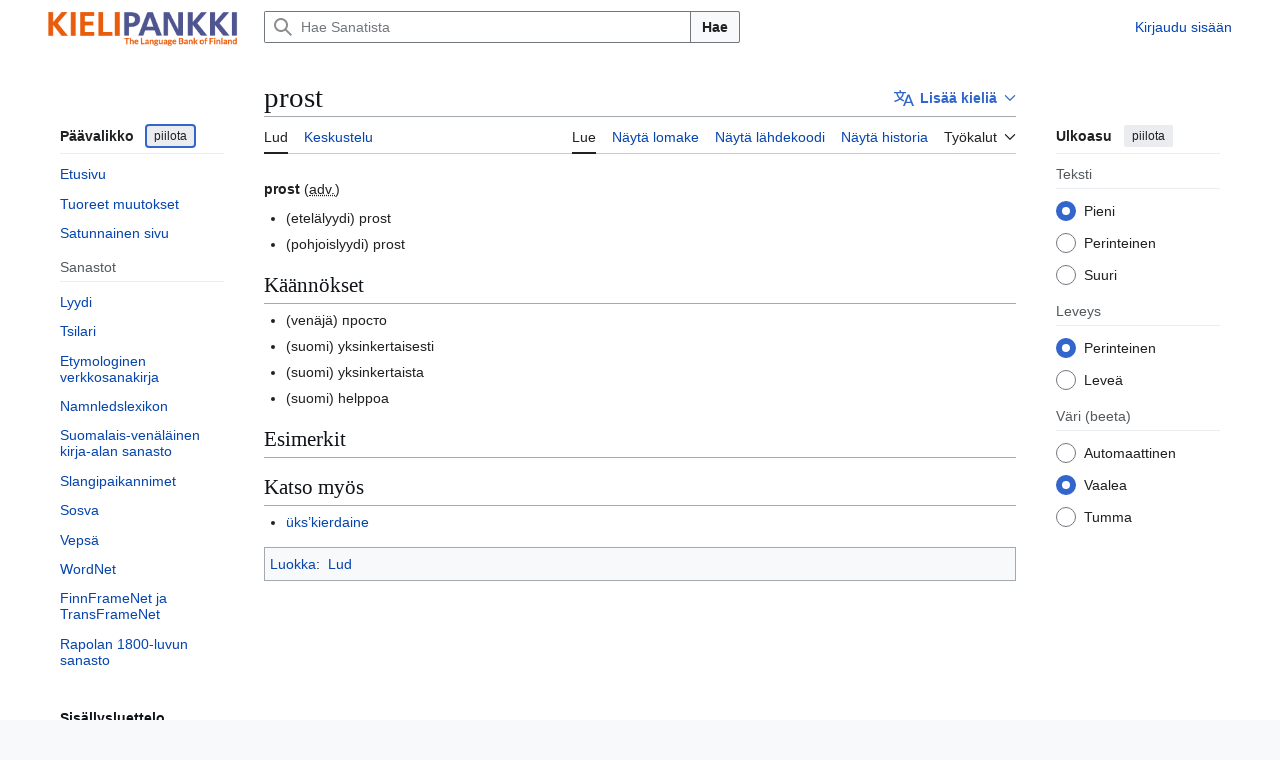

--- FILE ---
content_type: text/html; charset=UTF-8
request_url: https://sanat.csc.fi/wiki/Lud:prost
body_size: 42716
content:
<!DOCTYPE html>
<html class="client-nojs vector-feature-language-in-header-enabled vector-feature-language-in-main-page-header-disabled vector-feature-page-tools-pinned-disabled vector-feature-toc-pinned-clientpref-1 vector-feature-main-menu-pinned-disabled vector-feature-limited-width-clientpref-1 vector-feature-limited-width-content-enabled vector-feature-custom-font-size-clientpref-0 vector-feature-appearance-pinned-clientpref-1 vector-feature-night-mode-enabled skin-theme-clientpref-day vector-sticky-header-enabled vector-toc-available" lang="fi" dir="ltr">
<head>
<meta charset="UTF-8">
<title>prost – Sanat</title>
<script>(function(){var className="client-js vector-feature-language-in-header-enabled vector-feature-language-in-main-page-header-disabled vector-feature-page-tools-pinned-disabled vector-feature-toc-pinned-clientpref-1 vector-feature-main-menu-pinned-disabled vector-feature-limited-width-clientpref-1 vector-feature-limited-width-content-enabled vector-feature-custom-font-size-clientpref-0 vector-feature-appearance-pinned-clientpref-1 vector-feature-night-mode-enabled skin-theme-clientpref-day vector-sticky-header-enabled vector-toc-available";var cookie=document.cookie.match(/(?:^|; )sanatdbmwclientpreferences=([^;]+)/);if(cookie){cookie[1].split('%2C').forEach(function(pref){className=className.replace(new RegExp('(^| )'+pref.replace(/-clientpref-\w+$|[^\w-]+/g,'')+'-clientpref-\\w+( |$)'),'$1'+pref+'$2');});}document.documentElement.className=className;}());RLCONF={"wgBreakFrames":false,"wgSeparatorTransformTable":[",\t."," \t,"],"wgDigitTransformTable":["",""],"wgDefaultDateFormat":"fi normal","wgMonthNames":["","tammikuu","helmikuu","maaliskuu","huhtikuu","toukokuu","kesäkuu","heinäkuu","elokuu","syyskuu","lokakuu","marraskuu","joulukuu"],"wgRequestId":"aW_UxQ6CvbvCX6rhd0DvQQAAAtI","wgCanonicalNamespace":"Lud","wgCanonicalSpecialPageName":false,"wgNamespaceNumber":1200,"wgPageName":"Lud:prost","wgTitle":"prost","wgCurRevisionId":2054844,"wgRevisionId":2054844,"wgArticleId":1160033,"wgIsArticle":true,"wgIsRedirect":false,"wgAction":"view","wgUserName":null,"wgUserGroups":["*"],"wgCategories":["Lud"],"wgPageViewLanguage":"fi","wgPageContentLanguage":"fi","wgPageContentModel":"wikitext","wgRelevantPageName":"Lud:prost","wgRelevantArticleId":1160033,"wgIsProbablyEditable":false,"wgRelevantPageIsProbablyEditable":false,"wgRestrictionEdit":[],"wgRestrictionMove":[],"wgPageFormsTargetName":null,"wgPageFormsAutocompleteValues":[],"wgPageFormsAutocompleteOnAllChars":false,"wgPageFormsFieldProperties":[],"wgPageFormsCargoFields":[],"wgPageFormsDependentFields":[],"wgPageFormsCalendarValues":[],"wgPageFormsCalendarParams":[],"wgPageFormsCalendarHTML":null,"wgPageFormsGridValues":[],"wgPageFormsGridParams":[],"wgPageFormsContLangYes":null,"wgPageFormsContLangNo":null,"wgPageFormsContLangMonths":[],"wgPageFormsHeightForMinimizingInstances":800,"wgPageFormsDelayReload":false,"wgPageFormsShowOnSelect":[],"wgPageFormsScriptPath":"/w/extensions/PageForms","edgValues":[],"wgPageFormsEDSettings":null,"wgAmericanDates":false,"VEForAllToolbarNormal":[{"header":"visualeditor-toolbar-paragraph-format","title":"visualeditor-toolbar-format-tooltip","type":"menu","include":{"group":"format"},"promote":["paragraph"],"demote":["preformatted","blockquote"]},{"header":"visualeditor-toolbar-text-style","title":"visualeditor-toolbar-style-tooltip","include":["bold","italic","moreTextStyle"]},{"include":["link"]},{"header":"visualeditor-toolbar-structure","title":"visualeditor-toolbar-structure","type":"list","icon":"listBullet","include":{"group":"structure"},"demote":["outdent","indent"]},{"header":"visualeditor-toolbar-insert","title":"visualeditor-toolbar-insert","type":"list","icon":"add","label":"","include":["insertTable","specialCharacter","warningblock","preformatted","infoblock","ideablock","dontblock","pinblock"]}],"VEForAllToolbarWide":[{"header":"visualeditor-toolbar-paragraph-format","title":"visualeditor-toolbar-format-tooltip","type":"menu","include":{"group":"format"},"promote":["paragraph"],"demote":["preformatted","blockquote"]},{"header":"visualeditor-toolbar-text-style","title":"visualeditor-toolbar-style-tooltip","include":["bold","italic","moreTextStyle"]},{"include":["link"]},{"header":"visualeditor-toolbar-structure","title":"visualeditor-toolbar-structure","type":"list","icon":"listBullet","include":{"group":"structure"},"demote":["outdent","indent"]},{"header":"visualeditor-toolbar-insert","title":"visualeditor-toolbar-insert","type":"list","icon":"add","label":"","include":["media","insertTable","specialCharacter","warningblock","preformatted","infoblock","ideablock","dontblock","pinblock"]}],"wgULSAcceptLanguageList":[],"wgVisualEditor":{"pageLanguageCode":"fi","pageLanguageDir":"ltr","pageVariantFallbacks":"fi"},"wgULSPosition":"interlanguage","wgULSisCompactLinksEnabled":false,"wgVector2022LanguageInHeader":true,"wgULSisLanguageSelectorEmpty":false,"wgEditSubmitButtonLabelPublish":false};
RLSTATE={"site.styles":"ready","user.styles":"ready","user":"ready","user.options":"loading","skins.vector.search.codex.styles":"ready","skins.vector.styles":"ready","skins.vector.icons":"ready","ext.uls.interlanguage":"ready","ext.visualEditor.desktopArticleTarget.noscript":"ready","ext.lud.styles":"ready"};RLPAGEMODULES=["ext.smw.styles","site","mediawiki.page.ready","skins.vector.js","ext.veforall.core.desktop","ext.uls.interface","ext.visualEditor.desktopArticleTarget.init","ext.visualEditor.targetLoader","ext.smw.purge"];</script>
<script>(RLQ=window.RLQ||[]).push(function(){mw.loader.impl(function(){return["user.options@12s5i",function($,jQuery,require,module){mw.user.tokens.set({"patrolToken":"+\\","watchToken":"+\\","csrfToken":"+\\"});
}];});});</script>
<link rel="stylesheet" href="/w/load.php?lang=fi&amp;modules=ext.lud.styles%7Cext.uls.interlanguage%7Cext.visualEditor.desktopArticleTarget.noscript%7Cskins.vector.icons%2Cstyles%7Cskins.vector.search.codex.styles&amp;only=styles&amp;skin=vector-2022">
<script async="" src="/w/load.php?lang=fi&amp;modules=startup&amp;only=scripts&amp;raw=1&amp;skin=vector-2022"></script>
<meta name="ResourceLoaderDynamicStyles" content="">
<link rel="stylesheet" href="/w/load.php?lang=fi&amp;modules=site.styles&amp;only=styles&amp;skin=vector-2022">
<meta name="generator" content="MediaWiki 1.44.3">
<meta name="robots" content="max-image-preview:standard">
<meta name="format-detection" content="telephone=no">
<meta name="viewport" content="width=device-width, initial-scale=1.0, user-scalable=yes, minimum-scale=0.25, maximum-scale=5.0">
<link rel="alternate" type="application/rdf+xml" title="Lud:prost" href="/w/index.php?title=Toiminnot:RDF-vienti&amp;xmlmime=rdf">
<link rel="search" type="application/opensearchdescription+xml" href="/w/rest.php/v1/search" title="Sanat (fi)">
<link rel="EditURI" type="application/rsd+xml" href="https://sanat.csc.fi/w/api.php?action=rsd">
<link rel="alternate" type="application/atom+xml" title="Sanat-Atom-syöte" href="/w/index.php?title=Toiminnot:Tuoreet_muutokset&amp;feed=atom">
</head>
<body class="skin--responsive skin-vector skin-vector-search-vue mediawiki ltr sitedir-ltr mw-hide-empty-elt ns-1200 ns-subject page-Lud_prost rootpage-Lud_prost skin-vector-2022 action-view"><a class="mw-jump-link" href="#bodyContent">Siirry sisältöön</a>
<div class="vector-header-container">
	<header class="vector-header mw-header vector-feature-custom-font-size-clientpref--excluded">
		<div class="vector-header-start">
			<nav class="vector-main-menu-landmark" aria-label="Sivusto">
				
<div id="vector-main-menu-dropdown" class="vector-dropdown vector-main-menu-dropdown vector-button-flush-left vector-button-flush-right"  title="Päävalikko" >
	<input type="checkbox" id="vector-main-menu-dropdown-checkbox" role="button" aria-haspopup="true" data-event-name="ui.dropdown-vector-main-menu-dropdown" class="vector-dropdown-checkbox "  aria-label="Päävalikko"  >
	<label id="vector-main-menu-dropdown-label" for="vector-main-menu-dropdown-checkbox" class="vector-dropdown-label cdx-button cdx-button--fake-button cdx-button--fake-button--enabled cdx-button--weight-quiet cdx-button--icon-only " aria-hidden="true"  ><span class="vector-icon mw-ui-icon-menu mw-ui-icon-wikimedia-menu"></span>

<span class="vector-dropdown-label-text">Päävalikko</span>
	</label>
	<div class="vector-dropdown-content">


				<div id="vector-main-menu-unpinned-container" class="vector-unpinned-container">
		
<div id="vector-main-menu" class="vector-main-menu vector-pinnable-element">
	<div
	class="vector-pinnable-header vector-main-menu-pinnable-header vector-pinnable-header-unpinned"
	data-feature-name="main-menu-pinned"
	data-pinnable-element-id="vector-main-menu"
	data-pinned-container-id="vector-main-menu-pinned-container"
	data-unpinned-container-id="vector-main-menu-unpinned-container"
>
	<div class="vector-pinnable-header-label">Päävalikko</div>
	<button class="vector-pinnable-header-toggle-button vector-pinnable-header-pin-button" data-event-name="pinnable-header.vector-main-menu.pin">siirrä sivupalkkiin</button>
	<button class="vector-pinnable-header-toggle-button vector-pinnable-header-unpin-button" data-event-name="pinnable-header.vector-main-menu.unpin">piilota</button>
</div>

	
<div id="p-navigation" class="vector-menu mw-portlet mw-portlet-navigation"  >
	<div class="vector-menu-heading">
		Valikko
	</div>
	<div class="vector-menu-content">
		
		<ul class="vector-menu-content-list">
			
			<li id="n-mainpage-description" class="mw-list-item"><a href="/" title="Siirry etusivulle [z]" accesskey="z"><span>Etusivu</span></a></li><li id="n-recentchanges" class="mw-list-item"><a href="/wiki/Toiminnot:Tuoreet_muutokset" title="Luettelo tuoreista muutoksista [r]" accesskey="r"><span>Tuoreet muutokset</span></a></li><li id="n-randompage" class="mw-list-item"><a href="/wiki/Toiminnot:Satunnainen_sivu" title="Avaa satunnainen sivu [x]" accesskey="x"><span>Satunnainen sivu</span></a></li>
		</ul>
		
	</div>
</div>

	
	
<div id="p-Sanastot" class="vector-menu mw-portlet mw-portlet-Sanastot"  >
	<div class="vector-menu-heading">
		Sanastot
	</div>
	<div class="vector-menu-content">
		
		<ul class="vector-menu-content-list">
			
			<li id="n-sanat-sidebar-lud" class="mw-list-item"><a href="/wiki/L%C3%BC%C3%BCdi"><span>Lyydi</span></a></li><li id="n-sanat-sidebar-tsilari" class="mw-list-item"><a href="/wiki/Tsilari"><span>Tsilari</span></a></li><li id="n-sanat-sidebar-etymologia" class="mw-list-item"><a href="/wiki/Etymologiawiki"><span>Etymologinen verkkosanakirja</span></a></li><li id="n-sanat-sidebar-namnledslexikon" class="mw-list-item"><a href="/wiki/Namnledslexikon"><span>Namnledslexikon</span></a></li><li id="n-sanat-sidebar-kirjasanasto" class="mw-list-item"><a href="/wiki/Suomalais-ven%C3%A4l%C3%A4inen_kirja-alan_sanasto"><span>Suomalais-venäläinen kirja-alan sanasto</span></a></li><li id="n-sanat-sidebar-slangipaikannimet" class="mw-list-item"><a href="/wiki/Slangipaikannimet"><span>Slangipaikannimet</span></a></li><li id="n-sanat-sidebar-sosva" class="mw-list-item"><a href="/wiki/Sosva"><span>Sosva</span></a></li><li id="n-sanat-sidebar-vepsä" class="mw-list-item"><a href="/wiki/Veps%C3%A4"><span>Vepsä</span></a></li><li id="n-sanat-sidebar-wordnet" class="mw-list-item"><a href="/wiki/Toiminnot:WordNet"><span>WordNet</span></a></li><li id="n-sanat-sidebar-finnframenet" class="mw-list-item"><a href="/wiki/FinnFrameNet"><span>FinnFrameNet ja TransFrameNet</span></a></li><li id="n-sanat-sidebar-rapola" class="mw-list-item"><a href="/wiki/Rapolan_1800-sanasto"><span>Rapolan 1800-luvun sanasto</span></a></li>
		</ul>
		
	</div>
</div>

</div>

				</div>

	</div>
</div>

		</nav>
			
<a href="/" class="mw-logo">
	<span class="mw-logo-container skin-invert">
		<img class="mw-logo-wordmark" alt="Sanat" src="/KIELIPANKKI_logotxt_SU_EN.png" style="width: 12.25em; height: 2.375em;">
	</span>
</a>

		</div>
		<div class="vector-header-end">
			
<div id="p-search" role="search" class="vector-search-box-vue  vector-search-box-collapses vector-search-box-show-thumbnail vector-search-box-auto-expand-width vector-search-box">
	<a href="/wiki/Toiminnot:Haku" class="cdx-button cdx-button--fake-button cdx-button--fake-button--enabled cdx-button--weight-quiet cdx-button--icon-only search-toggle" title="Hae Sanatista [f]" accesskey="f"><span class="vector-icon mw-ui-icon-search mw-ui-icon-wikimedia-search"></span>

<span>Haku</span>
	</a>
	<div class="vector-typeahead-search-container">
		<div class="cdx-typeahead-search cdx-typeahead-search--show-thumbnail cdx-typeahead-search--auto-expand-width">
			<form action="/w/index.php" id="searchform" class="cdx-search-input cdx-search-input--has-end-button">
				<div id="simpleSearch" class="cdx-search-input__input-wrapper"  data-search-loc="header-moved">
					<div class="cdx-text-input cdx-text-input--has-start-icon">
						<input
							class="cdx-text-input__input"
							 type="search" name="search" placeholder="Hae Sanatista" aria-label="Hae Sanatista" autocapitalize="sentences" spellcheck="false" title="Hae Sanatista [f]" accesskey="f" id="searchInput"
							>
						<span class="cdx-text-input__icon cdx-text-input__start-icon"></span>
					</div>
					<input type="hidden" name="title" value="Toiminnot:Haku">
				</div>
				<button class="cdx-button cdx-search-input__end-button">Hae</button>
			</form>
		</div>
	</div>
</div>

			<nav class="vector-user-links vector-user-links-wide" aria-label="Henkilökohtaiset työkalut">
	<div class="vector-user-links-main">
	
<div id="p-vector-user-menu-preferences" class="vector-menu mw-portlet emptyPortlet"  >
	<div class="vector-menu-content">
		
		<ul class="vector-menu-content-list">
			
			
		</ul>
		
	</div>
</div>

	
<div id="p-vector-user-menu-userpage" class="vector-menu mw-portlet emptyPortlet"  >
	<div class="vector-menu-content">
		
		<ul class="vector-menu-content-list">
			
			
		</ul>
		
	</div>
</div>

	<nav class="vector-appearance-landmark" aria-label="Ulkoasu">
		
<div id="vector-appearance-dropdown" class="vector-dropdown "  title="Muuta sivun kirjainkokoa, leveyttä ja väriä" >
	<input type="checkbox" id="vector-appearance-dropdown-checkbox" role="button" aria-haspopup="true" data-event-name="ui.dropdown-vector-appearance-dropdown" class="vector-dropdown-checkbox "  aria-label="Ulkoasu"  >
	<label id="vector-appearance-dropdown-label" for="vector-appearance-dropdown-checkbox" class="vector-dropdown-label cdx-button cdx-button--fake-button cdx-button--fake-button--enabled cdx-button--weight-quiet cdx-button--icon-only " aria-hidden="true"  ><span class="vector-icon mw-ui-icon-appearance mw-ui-icon-wikimedia-appearance"></span>

<span class="vector-dropdown-label-text">Ulkoasu</span>
	</label>
	<div class="vector-dropdown-content">


			<div id="vector-appearance-unpinned-container" class="vector-unpinned-container">
				
			</div>
		
	</div>
</div>

	</nav>
	
<div id="p-vector-user-menu-notifications" class="vector-menu mw-portlet emptyPortlet"  >
	<div class="vector-menu-content">
		
		<ul class="vector-menu-content-list">
			
			
		</ul>
		
	</div>
</div>

	
<div id="p-vector-user-menu-overflow" class="vector-menu mw-portlet"  >
	<div class="vector-menu-content">
		
		<ul class="vector-menu-content-list">
			<li id="pt-login-2" class="user-links-collapsible-item mw-list-item user-links-collapsible-item"><a data-mw="interface" href="/w/index.php?title=Toiminnot:Kirjaudu_sis%C3%A4%C3%A4n&amp;returnto=Lud%3Aprost" title="On suositeltavaa kirjautua sisään. Se ei kuitenkaan ole pakollista. [o]" accesskey="o" class=""><span>Kirjaudu sisään</span></a>
</li>

			
		</ul>
		
	</div>
</div>

	</div>
	
<div id="vector-user-links-dropdown" class="vector-dropdown vector-user-menu vector-button-flush-right vector-user-menu-logged-out user-links-collapsible-item"  title="Lisää valintoja" >
	<input type="checkbox" id="vector-user-links-dropdown-checkbox" role="button" aria-haspopup="true" data-event-name="ui.dropdown-vector-user-links-dropdown" class="vector-dropdown-checkbox "  aria-label="Henkilökohtaiset työkalut"  >
	<label id="vector-user-links-dropdown-label" for="vector-user-links-dropdown-checkbox" class="vector-dropdown-label cdx-button cdx-button--fake-button cdx-button--fake-button--enabled cdx-button--weight-quiet cdx-button--icon-only " aria-hidden="true"  ><span class="vector-icon mw-ui-icon-ellipsis mw-ui-icon-wikimedia-ellipsis"></span>

<span class="vector-dropdown-label-text">Henkilökohtaiset työkalut</span>
	</label>
	<div class="vector-dropdown-content">


		
<div id="p-personal" class="vector-menu mw-portlet mw-portlet-personal user-links-collapsible-item"  title="Käyttäjävalikko" >
	<div class="vector-menu-content">
		
		<ul class="vector-menu-content-list">
			
			<li id="pt-login" class="user-links-collapsible-item mw-list-item"><a href="/w/index.php?title=Toiminnot:Kirjaudu_sis%C3%A4%C3%A4n&amp;returnto=Lud%3Aprost" title="On suositeltavaa kirjautua sisään. Se ei kuitenkaan ole pakollista. [o]" accesskey="o"><span class="vector-icon mw-ui-icon-logIn mw-ui-icon-wikimedia-logIn"></span> <span>Kirjaudu sisään</span></a></li>
		</ul>
		
	</div>
</div>

	
	</div>
</div>

</nav>

		</div>
	</header>
</div>
<div class="mw-page-container">
	<div class="mw-page-container-inner">
		<div class="vector-sitenotice-container">
			<div id="siteNotice"></div>
		</div>
		<div class="vector-column-start">
			<div class="vector-main-menu-container">
		<div id="mw-navigation">
			<nav id="mw-panel" class="vector-main-menu-landmark" aria-label="Sivusto">
				<div id="vector-main-menu-pinned-container" class="vector-pinned-container">
				
				</div>
		</nav>
		</div>
	</div>
	<div class="vector-sticky-pinned-container">
				<nav id="mw-panel-toc" aria-label="Sisällysluettelo" data-event-name="ui.sidebar-toc" class="mw-table-of-contents-container vector-toc-landmark">
					<div id="vector-toc-pinned-container" class="vector-pinned-container">
					<div id="vector-toc" class="vector-toc vector-pinnable-element">
	<div
	class="vector-pinnable-header vector-toc-pinnable-header vector-pinnable-header-pinned"
	data-feature-name="toc-pinned"
	data-pinnable-element-id="vector-toc"
	
	
>
	<h2 class="vector-pinnable-header-label">Sisällysluettelo</h2>
	<button class="vector-pinnable-header-toggle-button vector-pinnable-header-pin-button" data-event-name="pinnable-header.vector-toc.pin">siirrä sivupalkkiin</button>
	<button class="vector-pinnable-header-toggle-button vector-pinnable-header-unpin-button" data-event-name="pinnable-header.vector-toc.unpin">piilota</button>
</div>


	<ul class="vector-toc-contents" id="mw-panel-toc-list">
		<li id="toc-mw-content-text"
			class="vector-toc-list-item vector-toc-level-1">
			<a href="#" class="vector-toc-link">
				<div class="vector-toc-text">Johdanto</div>
			</a>
		</li>
		<li id="toc-Käännökset"
		class="vector-toc-list-item vector-toc-level-1 vector-toc-list-item-expanded">
		<a class="vector-toc-link" href="#Käännökset">
			<div class="vector-toc-text">
				<span class="vector-toc-numb">1</span>
				<span>Käännökset</span>
			</div>
		</a>
		
		<ul id="toc-Käännökset-sublist" class="vector-toc-list">
		</ul>
	</li>
	<li id="toc-Esimerkit"
		class="vector-toc-list-item vector-toc-level-1 vector-toc-list-item-expanded">
		<a class="vector-toc-link" href="#Esimerkit">
			<div class="vector-toc-text">
				<span class="vector-toc-numb">2</span>
				<span>Esimerkit</span>
			</div>
		</a>
		
		<ul id="toc-Esimerkit-sublist" class="vector-toc-list">
		</ul>
	</li>
	<li id="toc-Katso_myös"
		class="vector-toc-list-item vector-toc-level-1 vector-toc-list-item-expanded">
		<a class="vector-toc-link" href="#Katso_myös">
			<div class="vector-toc-text">
				<span class="vector-toc-numb">3</span>
				<span>Katso myös</span>
			</div>
		</a>
		
		<ul id="toc-Katso_myös-sublist" class="vector-toc-list">
		</ul>
	</li>
</ul>
</div>

					</div>
		</nav>
			</div>
		</div>
		<div class="mw-content-container">
			<main id="content" class="mw-body">
				<header class="mw-body-header vector-page-titlebar vector-feature-custom-font-size-clientpref--excluded">
					<nav aria-label="Sisällysluettelo" class="vector-toc-landmark">
						
<div id="vector-page-titlebar-toc" class="vector-dropdown vector-page-titlebar-toc vector-button-flush-left"  title="Sisällysluettelo" >
	<input type="checkbox" id="vector-page-titlebar-toc-checkbox" role="button" aria-haspopup="true" data-event-name="ui.dropdown-vector-page-titlebar-toc" class="vector-dropdown-checkbox "  aria-label="Vaihda sisällysluettelo"  >
	<label id="vector-page-titlebar-toc-label" for="vector-page-titlebar-toc-checkbox" class="vector-dropdown-label cdx-button cdx-button--fake-button cdx-button--fake-button--enabled cdx-button--weight-quiet cdx-button--icon-only " aria-hidden="true"  ><span class="vector-icon mw-ui-icon-listBullet mw-ui-icon-wikimedia-listBullet"></span>

<span class="vector-dropdown-label-text">Vaihda sisällysluettelo</span>
	</label>
	<div class="vector-dropdown-content">


							<div id="vector-page-titlebar-toc-unpinned-container" class="vector-unpinned-container">
			</div>
		
	</div>
</div>

					</nav>
					<h1 id="firstHeading" class="firstHeading mw-first-heading">prost</h1>
							
<div id="p-lang-btn" class="vector-dropdown mw-portlet mw-portlet-lang"  >
	<input type="checkbox" id="p-lang-btn-checkbox" role="button" aria-haspopup="true" data-event-name="ui.dropdown-p-lang-btn" class="vector-dropdown-checkbox mw-interlanguage-selector" aria-label="Tämä artikkeli on saatavilla vain tällä kielellä. Lisää artikkeli muille kielille"   >
	<label id="p-lang-btn-label" for="p-lang-btn-checkbox" class="vector-dropdown-label cdx-button cdx-button--fake-button cdx-button--fake-button--enabled cdx-button--weight-quiet cdx-button--action-progressive mw-portlet-lang-heading-0" aria-hidden="true"  ><span class="vector-icon mw-ui-icon-language-progressive mw-ui-icon-wikimedia-language-progressive"></span>

<span class="vector-dropdown-label-text">Lisää kieliä</span>
	</label>
	<div class="vector-dropdown-content">

		<div class="vector-menu-content">
			
			<ul class="vector-menu-content-list">
				
				
			</ul>
			<div class="after-portlet after-portlet-lang"><span class="uls-after-portlet-link"></span></div>
		</div>

	</div>
</div>
</header>
				<div class="vector-page-toolbar vector-feature-custom-font-size-clientpref--excluded">
					<div class="vector-page-toolbar-container">
						<div id="left-navigation">
							<nav aria-label="Nimiavaruudet">
								
<div id="p-associated-pages" class="vector-menu vector-menu-tabs mw-portlet mw-portlet-associated-pages"  >
	<div class="vector-menu-content">
		
		<ul class="vector-menu-content-list">
			
			<li id="ca-nstab-lud" class="selected vector-tab-noicon mw-list-item"><a href="/wiki/Lud:prost" title="Tarkastele aihesivua [c]" accesskey="c"><span>Lud</span></a></li><li id="ca-talk" class="new vector-tab-noicon mw-list-item"><a href="/w/index.php?title=Lud_talk:prost&amp;action=edit&amp;redlink=1" rel="discussion" class="new" title="Keskustele sisällöstä (sivua ei ole) [t]" accesskey="t"><span>Keskustelu</span></a></li>
		</ul>
		
	</div>
</div>

								
<div id="vector-variants-dropdown" class="vector-dropdown emptyPortlet"  >
	<input type="checkbox" id="vector-variants-dropdown-checkbox" role="button" aria-haspopup="true" data-event-name="ui.dropdown-vector-variants-dropdown" class="vector-dropdown-checkbox " aria-label="Valitse kieliversio"   >
	<label id="vector-variants-dropdown-label" for="vector-variants-dropdown-checkbox" class="vector-dropdown-label cdx-button cdx-button--fake-button cdx-button--fake-button--enabled cdx-button--weight-quiet" aria-hidden="true"  ><span class="vector-dropdown-label-text">suomi</span>
	</label>
	<div class="vector-dropdown-content">


					
<div id="p-variants" class="vector-menu mw-portlet mw-portlet-variants emptyPortlet"  >
	<div class="vector-menu-content">
		
		<ul class="vector-menu-content-list">
			
			
		</ul>
		
	</div>
</div>

				
	</div>
</div>

							</nav>
						</div>
						<div id="right-navigation" class="vector-collapsible">
							<nav aria-label="Näkymät">
								
<div id="p-views" class="vector-menu vector-menu-tabs mw-portlet mw-portlet-views"  >
	<div class="vector-menu-content">
		
		<ul class="vector-menu-content-list">
			
			<li id="ca-view" class="selected vector-tab-noicon mw-list-item"><a href="/wiki/Lud:prost"><span>Lue</span></a></li><li id="ca-formedit" class="vector-tab-noicon mw-list-item"><a href="/w/index.php?title=Lud:prost&amp;action=formedit" title="Muokkaa tätä sivua lomakkeella [&amp;]" accesskey="&amp;"><span>Näytä lomake</span></a></li><li id="ca-viewsource" class="vector-tab-noicon mw-list-item"><a href="/w/index.php?title=Lud:prost&amp;action=edit" title="Tämä sivu on suojattu muutoksilta.&#10;Voit katsella sivun lähteenä olevaa wikitekstiä. [e]" accesskey="e"><span>Näytä lähdekoodi</span></a></li><li id="ca-history" class="vector-tab-noicon mw-list-item"><a href="/w/index.php?title=Lud:prost&amp;action=history" title="Sivun aikaisemmat versiot [h]" accesskey="h"><span>Näytä historia</span></a></li>
		</ul>
		
	</div>
</div>

							</nav>
				
							<nav class="vector-page-tools-landmark" aria-label="Sivutyökalut">
								
<div id="vector-page-tools-dropdown" class="vector-dropdown vector-page-tools-dropdown"  >
	<input type="checkbox" id="vector-page-tools-dropdown-checkbox" role="button" aria-haspopup="true" data-event-name="ui.dropdown-vector-page-tools-dropdown" class="vector-dropdown-checkbox "  aria-label="Työkalut"  >
	<label id="vector-page-tools-dropdown-label" for="vector-page-tools-dropdown-checkbox" class="vector-dropdown-label cdx-button cdx-button--fake-button cdx-button--fake-button--enabled cdx-button--weight-quiet" aria-hidden="true"  ><span class="vector-dropdown-label-text">Työkalut</span>
	</label>
	<div class="vector-dropdown-content">


									<div id="vector-page-tools-unpinned-container" class="vector-unpinned-container">
						
<div id="vector-page-tools" class="vector-page-tools vector-pinnable-element">
	<div
	class="vector-pinnable-header vector-page-tools-pinnable-header vector-pinnable-header-unpinned"
	data-feature-name="page-tools-pinned"
	data-pinnable-element-id="vector-page-tools"
	data-pinned-container-id="vector-page-tools-pinned-container"
	data-unpinned-container-id="vector-page-tools-unpinned-container"
>
	<div class="vector-pinnable-header-label">Työkalut</div>
	<button class="vector-pinnable-header-toggle-button vector-pinnable-header-pin-button" data-event-name="pinnable-header.vector-page-tools.pin">siirrä sivupalkkiin</button>
	<button class="vector-pinnable-header-toggle-button vector-pinnable-header-unpin-button" data-event-name="pinnable-header.vector-page-tools.unpin">piilota</button>
</div>

	
<div id="p-cactions" class="vector-menu mw-portlet mw-portlet-cactions vector-has-collapsible-items"  title="Lisää valintoja" >
	<div class="vector-menu-heading">
		Toiminnot
	</div>
	<div class="vector-menu-content">
		
		<ul class="vector-menu-content-list">
			
			<li id="ca-more-view" class="selected vector-more-collapsible-item mw-list-item"><a href="/wiki/Lud:prost"><span>Lue</span></a></li><li id="ca-more-formedit" class="vector-more-collapsible-item mw-list-item"><a href="/w/index.php?title=Lud:prost&amp;action=formedit"><span>Näytä lomake</span></a></li><li id="ca-more-viewsource" class="vector-more-collapsible-item mw-list-item"><a href="/w/index.php?title=Lud:prost&amp;action=edit"><span>Näytä lähdekoodi</span></a></li><li id="ca-more-history" class="vector-more-collapsible-item mw-list-item"><a href="/w/index.php?title=Lud:prost&amp;action=history"><span>Näytä historia</span></a></li><li id="ca-purge" class="is-disabled mw-list-item"><a href="/w/index.php?title=Lud:prost&amp;action=purge"><span>Päivitä</span></a></li>
		</ul>
		
	</div>
</div>

<div id="p-tb" class="vector-menu mw-portlet mw-portlet-tb"  >
	<div class="vector-menu-heading">
		Yleinen
	</div>
	<div class="vector-menu-content">
		
		<ul class="vector-menu-content-list">
			
			<li id="t-whatlinkshere" class="mw-list-item"><a href="/wiki/Toiminnot:T%C3%A4nne_viittaavat_sivut/Lud:prost" title="Lista sivuista, jotka viittaavat tänne [j]" accesskey="j"><span>Tänne viittaavat sivut</span></a></li><li id="t-recentchangeslinked" class="mw-list-item"><a href="/wiki/Toiminnot:Linkitetyt_muutokset/Lud:prost" rel="nofollow" title="Viimeisimmät muokkaukset sivuissa, joille viitataan tältä sivulta [k]" accesskey="k"><span>Linkitettyjen sivujen muutokset</span></a></li><li id="t-print" class="mw-list-item"><a href="javascript:print();" rel="alternate" title="Tulostettava versio [p]" accesskey="p"><span>Tulostettava versio</span></a></li><li id="t-permalink" class="mw-list-item"><a href="/w/index.php?title=Lud:prost&amp;oldid=2054844" title="Ikilinkki tämän sivun tähän versioon"><span>Ikilinkki</span></a></li><li id="t-info" class="mw-list-item"><a href="/w/index.php?title=Lud:prost&amp;action=info" title="Enemmän tietoa tästä sivusta"><span>Sivun tiedot</span></a></li><li id="t-smwbrowselink" class="mw-list-item"><a href="/wiki/Toiminnot:Selaa/:Lud:prost" rel="search"><span>Sivun ominaisuudet</span></a></li>
		</ul>
		
	</div>
</div>

</div>

									</div>
				
	</div>
</div>

							</nav>
						</div>
					</div>
				</div>
				<div class="vector-column-end vector-feature-custom-font-size-clientpref--excluded">
					<div class="vector-sticky-pinned-container">
						<nav class="vector-page-tools-landmark" aria-label="Sivutyökalut">
							<div id="vector-page-tools-pinned-container" class="vector-pinned-container">
				
							</div>
		</nav>
						<nav class="vector-appearance-landmark" aria-label="Ulkoasu">
							<div id="vector-appearance-pinned-container" class="vector-pinned-container">
				<div id="vector-appearance" class="vector-appearance vector-pinnable-element">
	<div
	class="vector-pinnable-header vector-appearance-pinnable-header vector-pinnable-header-pinned"
	data-feature-name="appearance-pinned"
	data-pinnable-element-id="vector-appearance"
	data-pinned-container-id="vector-appearance-pinned-container"
	data-unpinned-container-id="vector-appearance-unpinned-container"
>
	<div class="vector-pinnable-header-label">Ulkoasu</div>
	<button class="vector-pinnable-header-toggle-button vector-pinnable-header-pin-button" data-event-name="pinnable-header.vector-appearance.pin">siirrä sivupalkkiin</button>
	<button class="vector-pinnable-header-toggle-button vector-pinnable-header-unpin-button" data-event-name="pinnable-header.vector-appearance.unpin">piilota</button>
</div>


</div>

							</div>
		</nav>
					</div>
				</div>
				<div id="bodyContent" class="vector-body" aria-labelledby="firstHeading" data-mw-ve-target-container>
					<div class="vector-body-before-content">
							<div class="mw-indicators">
		</div>

						<div id="siteSub" class="noprint">Sanatista</div>
					</div>
					<div id="contentSub"><div id="mw-content-subtitle"></div></div>
					
					
					<div id="mw-content-text" class="mw-body-content"><div class="mw-content-ltr mw-parser-output" lang="fi" dir="ltr"><p><b>prost</b> (<abbr title="adverbi">adv.</abbr>)
</p>
<ul><li>(etelälyydi) <span lang="lud-x-south">prost</span></li></ul>
<ul><li>(pohjoislyydi) <span lang="lud-x-north">prost</span></li></ul>
<div class="mw-heading mw-heading2"><h2 id="Käännökset"><span id="K.C3.A4.C3.A4nn.C3.B6kset"></span>Käännökset</h2></div>
<ul><li><span id="просто"></span> (venäjä) <span lang="ru">просто</span></li></ul>
<ul><li><span id="yksinkertaisesti"></span> (suomi) <span lang="fi">yksinkertaisesti</span></li></ul>
<ul><li><span id="yksinkertaista"></span> (suomi) <span lang="fi">yksinkertaista</span></li></ul>
<ul><li><span id="helppoa"></span> (suomi) <span lang="fi">helppoa</span></li></ul>
<div class="mw-heading mw-heading2"><h2 id="Esimerkit">Esimerkit</h2></div>
<div class="mw-heading mw-heading2"><h2 id="Katso_myös"><span id="Katso_my.C3.B6s"></span>Katso myös</h2></div>
<ul><li><a href="/wiki/Lud:%C3%BCks%E2%80%99kierdaine" title="Lud:üks’kierdaine">üks’kierdaine</a></li></ul>
<!-- 
NewPP limit report
Cached time: 20260120191726
Cache expiry: 86400
Reduced expiry: false
Complications: []
[SMW] In‐text annotation parser time: 0 seconds
CPU time usage: 0.035 seconds
Real time usage: 0.107 seconds
Preprocessor visited node count: 280/1000000
Post‐expand include size: 1204/2097152 bytes
Template argument size: 599/2097152 bytes
Highest expansion depth: 10/100
Expensive parser function count: 0/100
Unstrip recursion depth: 0/20
Unstrip post‐expand size: 0/5000000 bytes
-->
<!--
Transclusion expansion time report (%,ms,calls,template)
100.00%   67.196      1 -total
 76.99%   51.732      1 Malline:Word
 22.09%   14.841      4 Malline:Translation
  9.60%    6.448      2 Malline:Variant
  6.72%    4.513      6 Malline:Langname
  4.06%    2.731      6 Malline:L
  3.00%    2.013      6 Malline:Lang-i18n
-->

<!-- Saved in parser cache with key sanatdb:pcache:1160033:|%23|:idhash:canonical and timestamp 20260120191726 and revision id 2054844. Rendering was triggered because: page-view
 -->
</div>
<div class="printfooter" data-nosnippet="">Noudettu kohteesta ”<a dir="ltr" href="https://sanat.csc.fi/w/index.php?title=Lud:prost&amp;oldid=2054844">https://sanat.csc.fi/w/index.php?title=Lud:prost&amp;oldid=2054844</a>”</div></div>
					<div id="catlinks" class="catlinks" data-mw="interface"><div id="mw-normal-catlinks" class="mw-normal-catlinks"><a href="/wiki/Toiminnot:Luokat" title="Toiminnot:Luokat">Luokka</a>: <ul><li><a href="/wiki/Luokka:Lud" title="Luokka:Lud">Lud</a></li></ul></div></div>
				</div>
			</main>
			
		</div>
		<div class="mw-footer-container">
			
<footer id="footer" class="mw-footer" >
	<ul id="footer-info">
	<li id="footer-info-lastmod"> Sivua on viimeksi muutettu 10. marraskuuta 2023 kello 15.20.</li>
</ul>

	<ul id="footer-places">
	<li id="footer-places-privacy"><a href="/wiki/Sanat:Tietosuojak%C3%A4yt%C3%A4nt%C3%B6">Tietosuojakäytäntö</a></li>
	<li id="footer-places-about"><a href="/wiki/Sanat:Tietoja">Tietoja Sanatista</a></li>
	<li id="footer-places-disclaimers"><a href="/wiki/Sanat:Vastuuvapaus">Vastuuvapaus</a></li>
</ul>

	<ul id="footer-icons" class="noprint">
	<li id="footer-poweredbyico"><a href="https://www.mediawiki.org/" class="cdx-button cdx-button--fake-button cdx-button--size-large cdx-button--fake-button--enabled"><picture><source media="(min-width: 500px)" srcset="/w/resources/assets/poweredby_mediawiki.svg" width="88" height="31"><img src="/w/resources/assets/mediawiki_compact.svg" alt="Powered by MediaWiki" lang="en" width="25" height="25" loading="lazy"></picture></a></li>
	<li id="footer-poweredbysmwico"><a href="https://www.semantic-mediawiki.org/wiki/Semantic_MediaWiki" class="cdx-button cdx-button--fake-button cdx-button--size-large cdx-button--fake-button--enabled"><img src="/w/extensions/SemanticMediaWiki/res/smw/assets/logo_footer.svg" alt="Powered by Semantic MediaWiki" class="smw-footer" width="88" height="31" loading="lazy"></a></li>
</ul>

</footer>

		</div>
	</div> 
</div> 
<div class="vector-header-container vector-sticky-header-container">
	<div id="vector-sticky-header" class="vector-sticky-header">
		<div class="vector-sticky-header-start">
			<div class="vector-sticky-header-icon-start vector-button-flush-left vector-button-flush-right" aria-hidden="true">
				<button class="cdx-button cdx-button--weight-quiet cdx-button--icon-only vector-sticky-header-search-toggle" tabindex="-1" data-event-name="ui.vector-sticky-search-form.icon"><span class="vector-icon mw-ui-icon-search mw-ui-icon-wikimedia-search"></span>

<span>Haku</span>
			</button>
		</div>
			
		<div role="search" class="vector-search-box-vue  vector-search-box-show-thumbnail vector-search-box">
			<div class="vector-typeahead-search-container">
				<div class="cdx-typeahead-search cdx-typeahead-search--show-thumbnail">
					<form action="/w/index.php" id="vector-sticky-search-form" class="cdx-search-input cdx-search-input--has-end-button">
						<div  class="cdx-search-input__input-wrapper"  data-search-loc="header-moved">
							<div class="cdx-text-input cdx-text-input--has-start-icon">
								<input
									class="cdx-text-input__input"
									
									type="search" name="search" placeholder="Hae Sanatista">
								<span class="cdx-text-input__icon cdx-text-input__start-icon"></span>
							</div>
							<input type="hidden" name="title" value="Toiminnot:Haku">
						</div>
						<button class="cdx-button cdx-search-input__end-button">Hae</button>
					</form>
				</div>
			</div>
		</div>
		<div class="vector-sticky-header-context-bar">
				<nav aria-label="Sisällysluettelo" class="vector-toc-landmark">
						
					<div id="vector-sticky-header-toc" class="vector-dropdown mw-portlet mw-portlet-sticky-header-toc vector-sticky-header-toc vector-button-flush-left"  >
						<input type="checkbox" id="vector-sticky-header-toc-checkbox" role="button" aria-haspopup="true" data-event-name="ui.dropdown-vector-sticky-header-toc" class="vector-dropdown-checkbox "  aria-label="Vaihda sisällysluettelo"  >
						<label id="vector-sticky-header-toc-label" for="vector-sticky-header-toc-checkbox" class="vector-dropdown-label cdx-button cdx-button--fake-button cdx-button--fake-button--enabled cdx-button--weight-quiet cdx-button--icon-only " aria-hidden="true"  ><span class="vector-icon mw-ui-icon-listBullet mw-ui-icon-wikimedia-listBullet"></span>

<span class="vector-dropdown-label-text">Vaihda sisällysluettelo</span>
						</label>
						<div class="vector-dropdown-content">
					
						<div id="vector-sticky-header-toc-unpinned-container" class="vector-unpinned-container">
						</div>
					
						</div>
					</div>
			</nav>
				<div class="vector-sticky-header-context-bar-primary" aria-hidden="true" >prost</div>
			</div>
		</div>
		<div class="vector-sticky-header-end" aria-hidden="true">
			<div class="vector-sticky-header-icons">
				<a href="#" class="cdx-button cdx-button--fake-button cdx-button--fake-button--enabled cdx-button--weight-quiet cdx-button--icon-only" id="ca-talk-sticky-header" tabindex="-1" data-event-name="talk-sticky-header"><span class="vector-icon mw-ui-icon-speechBubbles mw-ui-icon-wikimedia-speechBubbles"></span>

<span></span>
			</a>
			<a href="#" class="cdx-button cdx-button--fake-button cdx-button--fake-button--enabled cdx-button--weight-quiet cdx-button--icon-only" id="ca-subject-sticky-header" tabindex="-1" data-event-name="subject-sticky-header"><span class="vector-icon mw-ui-icon-article mw-ui-icon-wikimedia-article"></span>

<span></span>
			</a>
			<a href="#" class="cdx-button cdx-button--fake-button cdx-button--fake-button--enabled cdx-button--weight-quiet cdx-button--icon-only" id="ca-history-sticky-header" tabindex="-1" data-event-name="history-sticky-header"><span class="vector-icon mw-ui-icon-wikimedia-history mw-ui-icon-wikimedia-wikimedia-history"></span>

<span></span>
			</a>
			<a href="#" class="cdx-button cdx-button--fake-button cdx-button--fake-button--enabled cdx-button--weight-quiet cdx-button--icon-only mw-watchlink" id="ca-watchstar-sticky-header" tabindex="-1" data-event-name="watch-sticky-header"><span class="vector-icon mw-ui-icon-wikimedia-star mw-ui-icon-wikimedia-wikimedia-star"></span>

<span></span>
			</a>
			<a href="#" class="cdx-button cdx-button--fake-button cdx-button--fake-button--enabled cdx-button--weight-quiet cdx-button--icon-only" id="ca-edit-sticky-header" tabindex="-1" data-event-name="wikitext-edit-sticky-header"><span class="vector-icon mw-ui-icon-wikimedia-wikiText mw-ui-icon-wikimedia-wikimedia-wikiText"></span>

<span></span>
			</a>
			<a href="#" class="cdx-button cdx-button--fake-button cdx-button--fake-button--enabled cdx-button--weight-quiet cdx-button--icon-only" id="ca-ve-edit-sticky-header" tabindex="-1" data-event-name="ve-edit-sticky-header"><span class="vector-icon mw-ui-icon-wikimedia-edit mw-ui-icon-wikimedia-wikimedia-edit"></span>

<span></span>
			</a>
			<a href="#" class="cdx-button cdx-button--fake-button cdx-button--fake-button--enabled cdx-button--weight-quiet cdx-button--icon-only" id="ca-viewsource-sticky-header" tabindex="-1" data-event-name="ve-edit-protected-sticky-header"><span class="vector-icon mw-ui-icon-wikimedia-editLock mw-ui-icon-wikimedia-wikimedia-editLock"></span>

<span></span>
			</a>
		</div>
			<div class="vector-sticky-header-buttons">
				<button class="cdx-button cdx-button--weight-quiet mw-interlanguage-selector" id="p-lang-btn-sticky-header" tabindex="-1" data-event-name="ui.dropdown-p-lang-btn-sticky-header"><span class="vector-icon mw-ui-icon-wikimedia-language mw-ui-icon-wikimedia-wikimedia-language"></span>

<span>Lisää kieliä</span>
			</button>
			<a href="#" class="cdx-button cdx-button--fake-button cdx-button--fake-button--enabled cdx-button--weight-quiet cdx-button--action-progressive" id="ca-addsection-sticky-header" tabindex="-1" data-event-name="addsection-sticky-header"><span class="vector-icon mw-ui-icon-speechBubbleAdd-progressive mw-ui-icon-wikimedia-speechBubbleAdd-progressive"></span>

<span>Lisää aihe</span>
			</a>
		</div>
			<div class="vector-sticky-header-icon-end">
				<div class="vector-user-links">
				</div>
			</div>
		</div>
	</div>
</div>
<div class="mw-portlet mw-portlet-dock-bottom emptyPortlet" id="p-dock-bottom">
	<ul>
		
	</ul>
</div>
<script>(RLQ=window.RLQ||[]).push(function(){mw.config.set({"wgBackendResponseTime":516,"wgPageParseReport":{"smw":{"limitreport-intext-parsertime":0},"limitreport":{"cputime":"0.035","walltime":"0.107","ppvisitednodes":{"value":280,"limit":1000000},"postexpandincludesize":{"value":1204,"limit":2097152},"templateargumentsize":{"value":599,"limit":2097152},"expansiondepth":{"value":10,"limit":100},"expensivefunctioncount":{"value":0,"limit":100},"unstrip-depth":{"value":0,"limit":20},"unstrip-size":{"value":0,"limit":5000000},"timingprofile":["100.00%   67.196      1 -total"," 76.99%   51.732      1 Malline:Word"," 22.09%   14.841      4 Malline:Translation","  9.60%    6.448      2 Malline:Variant","  6.72%    4.513      6 Malline:Langname","  4.06%    2.731      6 Malline:L","  3.00%    2.013      6 Malline:Lang-i18n"]},"cachereport":{"timestamp":"20260120191726","ttl":86400,"transientcontent":false}}});});</script>
</body>
</html>

--- FILE ---
content_type: text/javascript; charset=utf-8
request_url: https://sanat.csc.fi/w/load.php?lang=fi&modules=startup&only=scripts&raw=1&skin=vector-2022
body_size: 45173
content:
function isCompatible(){return!!('querySelector'in document&&'localStorage'in window&&typeof Promise==='function'&&Promise.prototype['finally']&&(function(){try{new Function('(a = 0) => a');return true;}catch(e){return false;}}())&&/./g.flags==='g');}if(!isCompatible()){document.documentElement.className=document.documentElement.className.replace(/(^|\s)client-js(\s|$)/,'$1client-nojs$2');while(window.NORLQ&&NORLQ[0]){NORLQ.shift()();}NORLQ={push:function(fn){fn();}};RLQ={push:function(){}};}else{if(window.performance&&performance.mark){performance.mark('mwStartup');}(function(){'use strict';var con=window.console;function Map(){this.values=Object.create(null);}Map.prototype={constructor:Map,get:function(selection,fallback){if(arguments.length<2){fallback=null;}if(typeof selection==='string'){return selection in this.values?this.values[selection]:fallback;}var results;if(Array.isArray(selection)){results={};for(var i=0;i<selection.length;i++){if(typeof selection[i]==='string'){results[selection[i]]=selection[i]in this.values?
this.values[selection[i]]:fallback;}}return results;}if(selection===undefined){results={};for(var key in this.values){results[key]=this.values[key];}return results;}return fallback;},set:function(selection,value){if(arguments.length>1){if(typeof selection==='string'){this.values[selection]=value;return true;}}else if(typeof selection==='object'){for(var key in selection){this.values[key]=selection[key];}return true;}return false;},exists:function(selection){return typeof selection==='string'&&selection in this.values;}};var log=function(){};log.warn=Function.prototype.bind.call(con.warn,con);var mw={now:function(){var perf=window.performance;var navStart=perf&&perf.timing&&perf.timing.navigationStart;mw.now=navStart&&perf.now?function(){return navStart+perf.now();}:Date.now;return mw.now();},trackQueue:[],trackError:function(data){if(mw.track){mw.track('resourceloader.exception',data);}else{mw.trackQueue.push({topic:'resourceloader.exception',args:[data]});}var e=data.exception;var msg=(e?'Exception':'Error')+
' in '+data.source+(data.module?' in module '+data.module:'')+(e?':':'.');con.log(msg);if(e){con.warn(e);}},Map:Map,config:new Map(),messages:new Map(),templates:new Map(),log:log};window.mw=window.mediaWiki=mw;window.QUnit=undefined;}());(function(){'use strict';var store,hasOwn=Object.hasOwnProperty;function fnv132(str){var hash=0x811C9DC5;for(var i=0;i<str.length;i++){hash+=(hash<<1)+(hash<<4)+(hash<<7)+(hash<<8)+(hash<<24);hash^=str.charCodeAt(i);}hash=(hash>>>0).toString(36).slice(0,5);while(hash.length<5){hash='0'+hash;}return hash;}var registry=Object.create(null),sources=Object.create(null),handlingPendingRequests=false,pendingRequests=[],queue=[],jobs=[],willPropagate=false,errorModules=[],baseModules=["jquery","mediawiki.base"],marker=document.querySelector('meta[name="ResourceLoaderDynamicStyles"]'),lastCssBuffer;function addToHead(el,nextNode){if(nextNode&&nextNode.parentNode){nextNode.parentNode.insertBefore(el,nextNode);}else{document.head.appendChild(el);}}function newStyleTag(text,nextNode){
var el=document.createElement('style');el.appendChild(document.createTextNode(text));addToHead(el,nextNode);return el;}function flushCssBuffer(cssBuffer){if(cssBuffer===lastCssBuffer){lastCssBuffer=null;}newStyleTag(cssBuffer.cssText,marker);for(var i=0;i<cssBuffer.callbacks.length;i++){cssBuffer.callbacks[i]();}}function addEmbeddedCSS(cssText,callback){if(!lastCssBuffer||cssText.startsWith('@import')){lastCssBuffer={cssText:'',callbacks:[]};requestAnimationFrame(flushCssBuffer.bind(null,lastCssBuffer));}lastCssBuffer.cssText+='\n'+cssText;lastCssBuffer.callbacks.push(callback);}function getCombinedVersion(modules){var hashes=modules.reduce(function(result,module){return result+registry[module].version;},'');return fnv132(hashes);}function allReady(modules){for(var i=0;i<modules.length;i++){if(mw.loader.getState(modules[i])!=='ready'){return false;}}return true;}function allWithImplicitReady(module){return allReady(registry[module].dependencies)&&(baseModules.includes(module)||allReady(baseModules));
}function anyFailed(modules){for(var i=0;i<modules.length;i++){var state=mw.loader.getState(modules[i]);if(state==='error'||state==='missing'){return modules[i];}}return false;}function doPropagation(){var didPropagate=true;var module;while(didPropagate){didPropagate=false;while(errorModules.length){var errorModule=errorModules.shift(),baseModuleError=baseModules.includes(errorModule);for(module in registry){if(registry[module].state!=='error'&&registry[module].state!=='missing'){if(baseModuleError&&!baseModules.includes(module)){registry[module].state='error';didPropagate=true;}else if(registry[module].dependencies.includes(errorModule)){registry[module].state='error';errorModules.push(module);didPropagate=true;}}}}for(module in registry){if(registry[module].state==='loaded'&&allWithImplicitReady(module)){execute(module);didPropagate=true;}}for(var i=0;i<jobs.length;i++){var job=jobs[i];var failed=anyFailed(job.dependencies);if(failed!==false||allReady(job.dependencies)){jobs.splice(i,1);
i-=1;try{if(failed!==false&&job.error){job.error(new Error('Failed dependency: '+failed),job.dependencies);}else if(failed===false&&job.ready){job.ready();}}catch(e){mw.trackError({exception:e,source:'load-callback'});}didPropagate=true;}}}willPropagate=false;}function setAndPropagate(module,state){registry[module].state=state;if(state==='ready'){store.add(module);}else if(state==='error'||state==='missing'){errorModules.push(module);}else if(state!=='loaded'){return;}if(willPropagate){return;}willPropagate=true;mw.requestIdleCallback(doPropagation,{timeout:1});}function sortDependencies(module,resolved,unresolved){if(!(module in registry)){throw new Error('Unknown module: '+module);}if(typeof registry[module].skip==='string'){var skip=(new Function(registry[module].skip)());registry[module].skip=!!skip;if(skip){registry[module].dependencies=[];setAndPropagate(module,'ready');return;}}if(!unresolved){unresolved=new Set();}var deps=registry[module].dependencies;unresolved.add(module);
for(var i=0;i<deps.length;i++){if(!resolved.includes(deps[i])){if(unresolved.has(deps[i])){throw new Error('Circular reference detected: '+module+' -> '+deps[i]);}sortDependencies(deps[i],resolved,unresolved);}}resolved.push(module);}function resolve(modules){var resolved=baseModules.slice();for(var i=0;i<modules.length;i++){sortDependencies(modules[i],resolved);}return resolved;}function resolveStubbornly(modules){var resolved=baseModules.slice();for(var i=0;i<modules.length;i++){var saved=resolved.slice();try{sortDependencies(modules[i],resolved);}catch(err){resolved=saved;mw.log.warn('Skipped unavailable module '+modules[i]);if(modules[i]in registry){mw.trackError({exception:err,source:'resolve'});}}}return resolved;}function resolveRelativePath(relativePath,basePath){var relParts=relativePath.match(/^((?:\.\.?\/)+)(.*)$/);if(!relParts){return null;}var baseDirParts=basePath.split('/');baseDirParts.pop();var prefixes=relParts[1].split('/');prefixes.pop();var prefix;var reachedRoot=false;
while((prefix=prefixes.pop())!==undefined){if(prefix==='..'){reachedRoot=!baseDirParts.length||reachedRoot;if(!reachedRoot){baseDirParts.pop();}else{baseDirParts.push(prefix);}}}return(baseDirParts.length?baseDirParts.join('/')+'/':'')+relParts[2];}function makeRequireFunction(moduleObj,basePath){return function require(moduleName){var fileName=resolveRelativePath(moduleName,basePath);if(fileName===null){return mw.loader.require(moduleName);}if(hasOwn.call(moduleObj.packageExports,fileName)){return moduleObj.packageExports[fileName];}var scriptFiles=moduleObj.script.files;if(!hasOwn.call(scriptFiles,fileName)){throw new Error('Cannot require undefined file '+fileName);}var result,fileContent=scriptFiles[fileName];if(typeof fileContent==='function'){var moduleParam={exports:{}};fileContent(makeRequireFunction(moduleObj,fileName),moduleParam,moduleParam.exports);result=moduleParam.exports;}else{result=fileContent;}moduleObj.packageExports[fileName]=result;return result;};}function addScript(src,callback,modules){
var script=document.createElement('script');script.src=src;function onComplete(){if(script.parentNode){script.parentNode.removeChild(script);}if(callback){callback();callback=null;}}script.onload=onComplete;script.onerror=function(){onComplete();if(modules){for(var i=0;i<modules.length;i++){setAndPropagate(modules[i],'error');}}};document.head.appendChild(script);return script;}function queueModuleScript(src,moduleName,callback){pendingRequests.push(function(){if(moduleName!=='jquery'){window.require=mw.loader.require;window.module=registry[moduleName].module;}addScript(src,function(){delete window.module;callback();if(pendingRequests[0]){pendingRequests.shift()();}else{handlingPendingRequests=false;}});});if(!handlingPendingRequests&&pendingRequests[0]){handlingPendingRequests=true;pendingRequests.shift()();}}function addLink(url,media,nextNode){var el=document.createElement('link');el.rel='stylesheet';if(media){el.media=media;}el.href=url;addToHead(el,nextNode);return el;}function globalEval(code){
var script=document.createElement('script');script.text=code;document.head.appendChild(script);script.parentNode.removeChild(script);}function indirectEval(code){(1,eval)(code);}function enqueue(dependencies,ready,error){if(allReady(dependencies)){if(ready){ready();}return;}var failed=anyFailed(dependencies);if(failed!==false){if(error){error(new Error('Dependency '+failed+' failed to load'),dependencies);}return;}if(ready||error){jobs.push({dependencies:dependencies.filter(function(module){var state=registry[module].state;return state==='registered'||state==='loaded'||state==='loading'||state==='executing';}),ready:ready,error:error});}dependencies.forEach(function(module){if(registry[module].state==='registered'&&!queue.includes(module)){queue.push(module);}});mw.loader.work();}function execute(module){if(registry[module].state!=='loaded'){throw new Error('Module in state "'+registry[module].state+'" may not execute: '+module);}registry[module].state='executing';var runScript=function(){
var script=registry[module].script;var markModuleReady=function(){setAndPropagate(module,'ready');};var nestedAddScript=function(arr,offset){if(offset>=arr.length){markModuleReady();return;}queueModuleScript(arr[offset],module,function(){nestedAddScript(arr,offset+1);});};try{if(Array.isArray(script)){nestedAddScript(script,0);}else if(typeof script==='function'){if(module==='jquery'){script();}else{script(window.$,window.$,mw.loader.require,registry[module].module);}markModuleReady();}else if(typeof script==='object'&&script!==null){var mainScript=script.files[script.main];if(typeof mainScript!=='function'){throw new Error('Main file in module '+module+' must be a function');}mainScript(makeRequireFunction(registry[module],script.main),registry[module].module,registry[module].module.exports);markModuleReady();}else if(typeof script==='string'){globalEval(script);markModuleReady();}else{markModuleReady();}}catch(e){setAndPropagate(module,'error');mw.trackError({exception:e,module:module,
source:'module-execute'});}};if(registry[module].deprecationWarning){mw.log.warn(registry[module].deprecationWarning);}if(registry[module].messages){mw.messages.set(registry[module].messages);}if(registry[module].templates){mw.templates.set(module,registry[module].templates);}var cssPending=0;var cssHandle=function(){cssPending++;return function(){cssPending--;if(cssPending===0){var runScriptCopy=runScript;runScript=undefined;runScriptCopy();}};};var style=registry[module].style;if(style){if('css'in style){for(var i=0;i<style.css.length;i++){addEmbeddedCSS(style.css[i],cssHandle());}}if('url'in style){for(var media in style.url){var urls=style.url[media];for(var j=0;j<urls.length;j++){addLink(urls[j],media,marker);}}}}if(module==='user'){var siteDeps;var siteDepErr;try{siteDeps=resolve(['site']);}catch(e){siteDepErr=e;runScript();}if(!siteDepErr){enqueue(siteDeps,runScript,runScript);}}else if(cssPending===0){runScript();}}function sortQuery(o){var sorted={};var list=[];for(var key in o){
list.push(key);}list.sort();for(var i=0;i<list.length;i++){sorted[list[i]]=o[list[i]];}return sorted;}function buildModulesString(moduleMap){var str=[];var list=[];var p;function restore(suffix){return p+suffix;}for(var prefix in moduleMap){p=prefix===''?'':prefix+'.';str.push(p+moduleMap[prefix].join(','));list.push.apply(list,moduleMap[prefix].map(restore));}return{str:str.join('|'),list:list};}function makeQueryString(params){var str='';for(var key in params){str+=(str?'&':'')+encodeURIComponent(key)+'='+encodeURIComponent(params[key]);}return str;}function batchRequest(batch){if(!batch.length){return;}var sourceLoadScript,currReqBase,moduleMap;function doRequest(){var query=Object.create(currReqBase),packed=buildModulesString(moduleMap);query.modules=packed.str;query.version=getCombinedVersion(packed.list);query=sortQuery(query);addScript(sourceLoadScript+'?'+makeQueryString(query),null,packed.list);}batch.sort();var reqBase={"lang":"fi","skin":"vector-2022"};var splits=Object.create(null);
for(var b=0;b<batch.length;b++){var bSource=registry[batch[b]].source;var bGroup=registry[batch[b]].group;if(!splits[bSource]){splits[bSource]=Object.create(null);}if(!splits[bSource][bGroup]){splits[bSource][bGroup]=[];}splits[bSource][bGroup].push(batch[b]);}for(var source in splits){sourceLoadScript=sources[source];for(var group in splits[source]){var modules=splits[source][group];currReqBase=Object.create(reqBase);if(group===0&&mw.config.get('wgUserName')!==null){currReqBase.user=mw.config.get('wgUserName');}var currReqBaseLength=makeQueryString(currReqBase).length+23;var length=0;moduleMap=Object.create(null);for(var i=0;i<modules.length;i++){var lastDotIndex=modules[i].lastIndexOf('.'),prefix=modules[i].slice(0,Math.max(0,lastDotIndex)),suffix=modules[i].slice(lastDotIndex+1),bytesAdded=moduleMap[prefix]?suffix.length+3:modules[i].length+3;if(length&&length+currReqBaseLength+bytesAdded>mw.loader.maxQueryLength){doRequest();length=0;moduleMap=Object.create(null);}if(!moduleMap[prefix]){
moduleMap[prefix]=[];}length+=bytesAdded;moduleMap[prefix].push(suffix);}doRequest();}}}function asyncEval(implementations,cb,offset){if(!implementations.length){return;}offset=offset||0;mw.requestIdleCallback(function(deadline){asyncEvalTask(deadline,implementations,cb,offset);});}function asyncEvalTask(deadline,implementations,cb,offset){for(var i=offset;i<implementations.length;i++){if(deadline.timeRemaining()<=0){asyncEval(implementations,cb,i);return;}try{indirectEval(implementations[i]);}catch(err){cb(err);}}}function getModuleKey(module){return module in registry?(module+'@'+registry[module].version):null;}function splitModuleKey(key){var index=key.lastIndexOf('@');if(index===-1||index===0){return{name:key,version:''};}return{name:key.slice(0,index),version:key.slice(index+1)};}function registerOne(module,version,dependencies,group,source,skip){if(module in registry){throw new Error('module already registered: '+module);}registry[module]={module:{exports:{}},packageExports:{},
version:version||'',dependencies:dependencies||[],group:typeof group==='undefined'?null:group,source:typeof source==='string'?source:'local',state:'registered',skip:typeof skip==='string'?skip:null};}mw.loader={moduleRegistry:registry,maxQueryLength:2000,addStyleTag:newStyleTag,addScriptTag:addScript,addLinkTag:addLink,enqueue:enqueue,resolve:resolve,work:function(){store.init();var q=queue.length,storedImplementations=[],storedNames=[],requestNames=[],batch=new Set();while(q--){var module=queue[q];if(mw.loader.getState(module)==='registered'&&!batch.has(module)){registry[module].state='loading';batch.add(module);var implementation=store.get(module);if(implementation){storedImplementations.push(implementation);storedNames.push(module);}else{requestNames.push(module);}}}queue=[];asyncEval(storedImplementations,function(err){store.stats.failed++;store.clear();mw.trackError({exception:err,source:'store-eval'});var failed=storedNames.filter(function(name){return registry[name].state==='loading';
});batchRequest(failed);});batchRequest(requestNames);},addSource:function(ids){for(var id in ids){if(id in sources){throw new Error('source already registered: '+id);}sources[id]=ids[id];}},register:function(modules){if(typeof modules!=='object'){registerOne.apply(null,arguments);return;}function resolveIndex(dep){return typeof dep==='number'?modules[dep][0]:dep;}for(var i=0;i<modules.length;i++){var deps=modules[i][2];if(deps){for(var j=0;j<deps.length;j++){deps[j]=resolveIndex(deps[j]);}}registerOne.apply(null,modules[i]);}},implement:function(module,script,style,messages,templates,deprecationWarning){var split=splitModuleKey(module),name=split.name,version=split.version;if(!(name in registry)){mw.loader.register(name);}if(registry[name].script!==undefined){throw new Error('module already implemented: '+name);}registry[name].version=version;registry[name].declarator=null;registry[name].script=script;registry[name].style=style;registry[name].messages=messages;registry[name].templates=templates;
registry[name].deprecationWarning=deprecationWarning;if(registry[name].state!=='error'&&registry[name].state!=='missing'){setAndPropagate(name,'loaded');}},impl:function(declarator){var data=declarator(),module=data[0],script=data[1]||null,style=data[2]||null,messages=data[3]||null,templates=data[4]||null,deprecationWarning=data[5]||null,split=splitModuleKey(module),name=split.name,version=split.version;if(!(name in registry)){mw.loader.register(name);}if(registry[name].script!==undefined){throw new Error('module already implemented: '+name);}registry[name].version=version;registry[name].declarator=declarator;registry[name].script=script;registry[name].style=style;registry[name].messages=messages;registry[name].templates=templates;registry[name].deprecationWarning=deprecationWarning;if(registry[name].state!=='error'&&registry[name].state!=='missing'){setAndPropagate(name,'loaded');}},load:function(modules,type){if(typeof modules==='string'&&/^(https?:)?\/?\//.test(modules)){if(type==='text/css'){
addLink(modules);}else if(type==='text/javascript'||type===undefined){addScript(modules);}else{throw new Error('Invalid type '+type);}}else{modules=typeof modules==='string'?[modules]:modules;enqueue(resolveStubbornly(modules));}},state:function(states){for(var module in states){if(!(module in registry)){mw.loader.register(module);}setAndPropagate(module,states[module]);}},getState:function(module){return module in registry?registry[module].state:null;},require:function(moduleName){if(moduleName.startsWith('./')||moduleName.startsWith('../')){throw new Error('Module names cannot start with "./" or "../". Did you mean to use Package files?');}var path;if(window.QUnit){var paths=moduleName.startsWith('@')?/^(@[^/]+\/[^/]+)\/(.*)$/.exec(moduleName):/^([^/]+)\/(.*)$/.exec(moduleName);if(paths){moduleName=paths[1];path=paths[2];}}if(mw.loader.getState(moduleName)!=='ready'){throw new Error('Module "'+moduleName+'" is not loaded');}return path?makeRequireFunction(registry[moduleName],'')('./'+path):
registry[moduleName].module.exports;}};var hasPendingFlush=false,hasPendingWrites=false;function flushWrites(){while(store.queue.length){store.set(store.queue.shift());}if(hasPendingWrites){store.prune();try{localStorage.removeItem(store.key);localStorage.setItem(store.key,JSON.stringify({items:store.items,vary:store.vary,asOf:Math.ceil(Date.now()/1e7)}));}catch(e){mw.trackError({exception:e,source:'store-localstorage-update'});}}hasPendingFlush=hasPendingWrites=false;}mw.loader.store=store={enabled:null,items:{},queue:[],stats:{hits:0,misses:0,expired:0,failed:0},key:"MediaWikiModuleStore:sanatdb",vary:"vector-2022:2:1:fi",init:function(){if(this.enabled===null){this.enabled=false;if(true){this.load();}else{this.clear();}}},load:function(){try{var raw=localStorage.getItem(this.key);this.enabled=true;var data=JSON.parse(raw);if(data&&data.vary===this.vary&&data.items&&Date.now()<(data.asOf*1e7)+259e7){this.items=data.items;}}catch(e){}},get:function(module){if(this.enabled){var key=getModuleKey(module);
if(key in this.items){this.stats.hits++;return this.items[key];}this.stats.misses++;}return false;},add:function(module){if(this.enabled){this.queue.push(module);this.requestUpdate();}},set:function(module){var descriptor=registry[module],key=getModuleKey(module);if(key in this.items||!descriptor||descriptor.state!=='ready'||!descriptor.version||descriptor.group===1||descriptor.group===0||!descriptor.declarator){return;}var script=String(descriptor.declarator);if(script.length>1e5){return;}var srcParts=['mw.loader.impl(',script,');\n'];if(true){srcParts.push('// Saved in localStorage at ',(new Date()).toISOString(),'\n');var sourceLoadScript=sources[descriptor.source];var query=Object.create({"lang":"fi","skin":"vector-2022"});query.modules=module;query.version=getCombinedVersion([module]);query=sortQuery(query);srcParts.push('//# sourceURL=',(new URL(sourceLoadScript,location)).href,'?',makeQueryString(query),'\n');query.sourcemap='1';query=sortQuery(query);srcParts.push(
'//# sourceMappingURL=',sourceLoadScript,'?',makeQueryString(query));}this.items[key]=srcParts.join('');hasPendingWrites=true;},prune:function(){for(var key in this.items){if(getModuleKey(splitModuleKey(key).name)!==key){this.stats.expired++;delete this.items[key];}}},clear:function(){this.items={};try{localStorage.removeItem(this.key);}catch(e){}},requestUpdate:function(){if(!hasPendingFlush){hasPendingFlush=setTimeout(function(){mw.requestIdleCallback(flushWrites);},2000);}}};}());mw.requestIdleCallbackInternal=function(callback){setTimeout(function(){var start=mw.now();callback({didTimeout:false,timeRemaining:function(){return Math.max(0,50-(mw.now()-start));}});},1);};mw.requestIdleCallback=window.requestIdleCallback?window.requestIdleCallback.bind(window):mw.requestIdleCallbackInternal;(function(){var queue;mw.loader.addSource({"local":"/w/load.php"});mw.loader.register([["site","1xjc0",[1]],["site.styles","8zb99",[],2],["filepage","1ljys"],["user","1tdkc",[],0],["user.styles","18fec",[],0],["user.options","12s5i",[],1],["mediawiki.skinning.interface","2y542"],["jquery.makeCollapsible.styles","g4bu9"],["mediawiki.skinning.content.parsoid","cai0m"],["mediawiki.skinning.typeaheadSearch","7gqcd",[34]],["web2017-polyfills","174re",[],null,null,"return'IntersectionObserver'in window\u0026\u0026typeof fetch==='function'\u0026\u0026typeof URL==='function'\u0026\u0026'toJSON'in URL.prototype;"],["jquery","xt2am"],["mediawiki.base","tz05q",[11]],["jquery.chosen","1q9kc"],["jquery.client","5k8ja"],["jquery.confirmable","1hmu2",[104]],["jquery.highlightText","9qzq7",[78]],["jquery.i18n","1ofr1",[103]],["jquery.lengthLimit","tlk9z",[61]],["jquery.makeCollapsible","9q2dq",[7,78]],["jquery.spinner","iute0",[21]],["jquery.spinner.styles","1gm7p"],["jquery.suggestions","69w39",[16]],["jquery.tablesorter","jsabv",[24,105,78]],["jquery.tablesorter.styles","zkbtz"],["jquery.textSelection","uepdf",[14]],["jquery.ui","bcwn0"],["moment","1qean",[101,78]],["vue","17txg",[112]],["vuex","16fjm",[28]],["pinia","17tzw",[28]],["@wikimedia/codex","1kdhg",[32,28]],["codex-styles","11y7v"],["mediawiki.codex.messagebox.styles","1ggqx"],["mediawiki.codex.typeaheadSearch","16b01",[28]],["mediawiki.template","72v1k"],["mediawiki.template.mustache","1m2gq",[35]],["mediawiki.apipretty","qt7g6"],["mediawiki.api","uh0md",[104]],["mediawiki.content.json","1ii39"],["mediawiki.confirmCloseWindow","truoa"],["mediawiki.DateFormatter","sh8a7",[5]],["mediawiki.debug","f5byx",[202]],["mediawiki.diff","1f7ul",[38]],["mediawiki.diff.styles","vsvyu"],["mediawiki.feedback","1iht0",[510,210]],["mediawiki.feedlink","642xe"],["mediawiki.filewarning","amgzj",[202,214]],["mediawiki.ForeignApi","r63m6",[49]],["mediawiki.ForeignApi.core","1b34f",[38,199]],["mediawiki.helplink","loqq8"],["mediawiki.hlist","1ddlc"],["mediawiki.htmlform","k2e2q",[175]],["mediawiki.htmlform.ooui","qp5p1",[202]],["mediawiki.htmlform.styles","1h4fi"],["mediawiki.htmlform.codex.styles","1ye7t"],["mediawiki.htmlform.ooui.styles","155qo"],["mediawiki.inspect","2ufuk",[61,78]],["mediawiki.notification","1n8ti",[78,84]],["mediawiki.notification.convertmessagebox","1qfxt",[58]],["mediawiki.notification.convertmessagebox.styles","15u5e"],["mediawiki.String","rowro"],["mediawiki.pager.styles","1hec7"],["mediawiki.pager.codex","as9np"],["mediawiki.pager.codex.styles","18hy4"],["mediawiki.pulsatingdot","suajm"],["mediawiki.searchSuggest","13n0h",[22,38]],["mediawiki.storage","byncp",[78]],["mediawiki.Title","tmqze",[61,78]],["mediawiki.Upload","1kc0u",[38]],["mediawiki.ForeignUpload","epj43",[48,69]],["mediawiki.Upload.Dialog","1vi73",[72]],["mediawiki.Upload.BookletLayout","du29p",[69,27,205,210,215,216]],["mediawiki.ForeignStructuredUpload.BookletLayout","y4b7r",[70,72,108,179,172]],["mediawiki.toc","sypq8",[81]],["mediawiki.Uri","1pngc",[78]],["mediawiki.user","w2qqj",[38,81]],["mediawiki.userSuggest","ba9yz",[22,38]],["mediawiki.util","koykw",[14,10]],["mediawiki.checkboxtoggle","snz0j"],["mediawiki.checkboxtoggle.styles","vf2f4"],["mediawiki.cookie","17uhd"],["mediawiki.experiments","15xww"],["mediawiki.editfont.styles","1ap9w"],["mediawiki.visibleTimeout","40nxy"],["mediawiki.action.edit","1v2mh",[25,86,83,175]],["mediawiki.action.edit.styles","w0vh4"],["mediawiki.action.edit.collapsibleFooter","1jqnj",[19,67]],["mediawiki.action.edit.preview","jmeu2",[20,114]],["mediawiki.action.history","1c95i",[19]],["mediawiki.action.history.styles","1764w"],["mediawiki.action.protect","rmacn",[175]],["mediawiki.action.view.metadata","11zjd",[99]],["mediawiki.editRecovery.postEdit","eap1o"],["mediawiki.editRecovery.edit","rspyf",[58,171,218]],["mediawiki.action.view.postEdit","12pc0",[58,67,161,202,222]],["mediawiki.action.view.redirect","9jbdf"],["mediawiki.action.view.redirectPage","1hsmv"],["mediawiki.action.edit.editWarning","15on3",[25,40,104]],["mediawiki.action.view.filepage","wy5oj"],["mediawiki.action.styles","1unbi"],["mediawiki.language","1xwam",[102]],["mediawiki.cldr","1dc8t",[103]],["mediawiki.libs.pluralruleparser","1sv4p"],["mediawiki.jqueryMsg","9iwxi",[68,101,5]],["mediawiki.language.months","184yo",[101]],["mediawiki.language.names","34jma",[101]],["mediawiki.language.specialCharacters","8l9jq",[101]],["mediawiki.libs.jpegmeta","n7h67"],["mediawiki.page.gallery","1pso7",[110,78]],["mediawiki.page.gallery.styles","suibs"],["mediawiki.page.gallery.slideshow","1599n",[205,225,227]],["mediawiki.page.ready","v7pvs",[76]],["mediawiki.page.watch.ajax","1dmqr",[76]],["mediawiki.page.preview","l2wjn",[19,25,43,44,202]],["mediawiki.page.image.pagination","1qg8v",[20,78]],["mediawiki.page.media","1oc5n"],["mediawiki.rcfilters.filters.base.styles","thrc8"],["mediawiki.rcfilters.highlightCircles.seenunseen.styles","10whe"],["mediawiki.rcfilters.filters.ui","p3vhk",[19,75,169,211,218,221,222,223,225,226]],["mediawiki.interface.helpers.linker.styles","ovhpa"],["mediawiki.interface.helpers.styles","1xjs4"],["mediawiki.special","1kyai"],["mediawiki.special.apisandbox","12ee5",[19,192,176,201]],["mediawiki.special.block","1xfkx",[52,172,191,180,192,189,218]],["mediawiki.misc-authed-ooui","179gl",[20,53,169,175]],["mediawiki.misc-authed-pref","1fmt6",[5]],["mediawiki.misc-authed-curate","16hkv",[13,15,18,20,38]],["mediawiki.special.block.codex","1sb1k",[31,41,40,30]],["mediawiki.protectionIndicators.styles","mii98"],["mediawiki.special.changeslist","120n2"],["mediawiki.special.changeslist.watchlistexpiry","1d66d",[122,222]],["mediawiki.special.changeslist.enhanced","17lon"],["mediawiki.special.changeslist.legend","58c95"],["mediawiki.special.changeslist.legend.js","13r7x",[81]],["mediawiki.special.contributions","1203g",[19,172,201]],["mediawiki.special.import.styles.ooui","15hlr"],["mediawiki.special.interwiki","1bg2w"],["mediawiki.special.changecredentials","1eqrg"],["mediawiki.special.changeemail","q0qtr"],["mediawiki.special.preferences.ooui","1g51a",[40,83,59,67,180,175,210]],["mediawiki.special.preferences.styles.ooui","f7aia"],["mediawiki.special.editrecovery.styles","1k8hm"],["mediawiki.special.editrecovery","6h5bh",[28]],["mediawiki.special.search","5kwbo",[194]],["mediawiki.special.search.commonsInterwikiWidget","jd0hd",[38]],["mediawiki.special.search.interwikiwidget.styles","1ee7a"],["mediawiki.special.search.styles","u3jcn"],["mediawiki.special.unwatchedPages","5qjrp",[38]],["mediawiki.special.upload","siaq5",[20,38,40,108,122,35]],["mediawiki.authenticationPopup","1d7zt",[20,210]],["mediawiki.authenticationPopup.success","6zddp"],["mediawiki.special.userlogin.common.styles","rhz2u"],["mediawiki.special.userlogin.login.styles","1sitc"],["mediawiki.special.userlogin.authentication-popup","n4u0d"],["mediawiki.special.createaccount","m0xe5",[38]],["mediawiki.special.userlogin.signup.styles","187x2"],["mediawiki.special.userrights","26uuv",[18,59]],["mediawiki.special.watchlist","1719f",[202,222]],["mediawiki.tempUserBanner.styles","3pp37"],["mediawiki.tempUserBanner","10y0p",[104]],["mediawiki.tempUserCreated","ecwit",[78]],["mediawiki.ui","1grub"],["mediawiki.ui.checkbox","kwkz2"],["mediawiki.ui.radio","mflx2"],["mediawiki.legacy.messageBox","1rykz"],["mediawiki.ui.button","wl0dy"],["mediawiki.ui.input","15s7h"],["mediawiki.ui.icon","13mg3"],["mediawiki.widgets","zpfqi",[170,205,215,216]],["mediawiki.widgets.styles","1xcnp"],["mediawiki.widgets.AbandonEditDialog","37s1f",[210]],["mediawiki.widgets.DateInputWidget","4qlfd",[173,27,205,227]],["mediawiki.widgets.DateInputWidget.styles","16ndj"],["mediawiki.widgets.DateTimeInputWidget.styles","1r6r1"],["mediawiki.widgets.visibleLengthLimit","4i5bv",[18,202]],["mediawiki.widgets.datetime","kaswt",[174,202,222,226,227]],["mediawiki.widgets.expiry","e4bxs",[176,27,205]],["mediawiki.widgets.CheckMatrixWidget","lhbs6",[202]],["mediawiki.widgets.CategoryMultiselectWidget","6vrrc",[48,205]],["mediawiki.widgets.SelectWithInputWidget","11wi8",[181,205]],["mediawiki.widgets.SelectWithInputWidget.styles","1bb7j"],["mediawiki.widgets.SizeFilterWidget","bc5us",[183,205]],["mediawiki.widgets.SizeFilterWidget.styles","16aol"],["mediawiki.widgets.MediaSearch","10z5y",[48,205]],["mediawiki.widgets.Table","1cros",[205]],["mediawiki.widgets.TagMultiselectWidget","1y5hq",[205]],["mediawiki.widgets.OrderedMultiselectWidget","1rmms",[205]],["mediawiki.widgets.MenuTagMultiselectWidget","5vc6y",[205]],["mediawiki.widgets.UserInputWidget","1l5o4",[205]],["mediawiki.widgets.UsersMultiselectWidget","1nts9",[205]],["mediawiki.widgets.NamespacesMultiselectWidget","1skcg",[169]],["mediawiki.widgets.TitlesMultiselectWidget","1xq8g",[169]],["mediawiki.widgets.TagMultiselectWidget.styles","pqvgn"],["mediawiki.widgets.SearchInputWidget","kfr5t",[66,169,222]],["mediawiki.widgets.SearchInputWidget.styles","1784o"],["mediawiki.widgets.ToggleSwitchWidget","1yf2l",[205]],["mediawiki.watchstar.widgets","rz027",[201]],["mediawiki.deflate","1kmt8"],["oojs","1u2cw"],["mediawiki.router","1l3dg",[199]],["oojs-ui","19txf",[208,205,210]],["oojs-ui-core","17tdc",[112,199,204,203,212]],["oojs-ui-core.styles","1aen9"],["oojs-ui-core.icons","3zr8k"],["oojs-ui-widgets","1kiaf",[202,207]],["oojs-ui-widgets.styles","17c2m"],["oojs-ui-widgets.icons","gw6kp"],["oojs-ui-toolbars","1us1r",[202,209]],["oojs-ui-toolbars.icons","7jey5"],["oojs-ui-windows","1tk3k",[202,211]],["oojs-ui-windows.icons","5pwuz"],["oojs-ui.styles.indicators","15r4d"],["oojs-ui.styles.icons-accessibility","1rcko"],["oojs-ui.styles.icons-alerts","1vlfb"],["oojs-ui.styles.icons-content","19js2"],["oojs-ui.styles.icons-editing-advanced","1oabo"],["oojs-ui.styles.icons-editing-citation","187f1"],["oojs-ui.styles.icons-editing-core","1uf7a"],["oojs-ui.styles.icons-editing-functions","1t1ht"],["oojs-ui.styles.icons-editing-list","ntv6q"],["oojs-ui.styles.icons-editing-styling","1su47"],["oojs-ui.styles.icons-interactions","1xaj8"],["oojs-ui.styles.icons-layout","1apcw"],["oojs-ui.styles.icons-location","bazr4"],["oojs-ui.styles.icons-media","1ruty"],["oojs-ui.styles.icons-moderation","56vnc"],["oojs-ui.styles.icons-movement","1eb2j"],["oojs-ui.styles.icons-user","1hpog"],["oojs-ui.styles.icons-wikimedia","r47gh"],["skins.vector.search.codex.styles","vejmj"],["skins.vector.search.codex.scripts","1eks6",[230,28]],["skins.vector.search","1v3s5",[231]],["skins.vector.styles.legacy","cap3h"],["skins.vector.styles","1o7a8"],["skins.vector.icons.js","18nhk"],["skins.vector.icons","uo39z"],["skins.vector.clientPreferences","1pid2",[76]],["skins.vector.js","iflg3",[82,113,67,237,235]],["skins.vector.legacy.js","1wgbo",[112]],["ext.codeEditor","y9gwb",[242],3],["ext.codeEditor.styles","i9ovj"],["jquery.codeEditor","olt6p",[244,243,294,210],3],["ext.codeEditor.icons","1qqoa"],["ext.codeEditor.ace","ic143",[],4],["ext.codeEditor.ace.modes","mhtcs",[244],4],["ext.inputBox.styles","tqmi8"],["ext.NoTitle","30bei"],["ext.translate","k6spb"],["ext.translate.base","p0mz7",[38]],["ext.translate.dropdownmenu","1y4x1"],["ext.translate.specialpages.styles","1ipr0"],["ext.translate.loader","vdpqa"],["ext.translate.messagetable","rtw97",[249,252,259,75]],["ext.translate.pagetranslation.uls","13pcx",[355,78]],["ext.translate.edit.documentation.styles","1q2t9"],["ext.translate.entity.selector","sq5it",[205]],["ext.translate.eventlogginghelpers","1dzdn"],["ext.translate.mtHelpers","17al3"],["ext.translate.parsers","1w11u",[78]],["ext.translate.quickedit","1ty9z"],["ext.translate.selecttoinput","1hxg1"],["ext.translate.special.groupstats","1uew6"],["ext.translate.special.languagestats","ukf75",[256,23]],["ext.translate.special.exporttranslations","poz5u",[256]],["ext.translate.special.managemessagegroupsubscriptions","76ge6",[205]],["ext.translate.special.managemessagegroupsubscriptions.styles","12vff"],["ext.translate.messagerenamedialog","d0usi",[205,210]],["ext.translate.cleanchanges","1t833"],["ext.translate.groupselector","1fnvu",[249,252,282]],["ext.translate.editor","123i1",[249,250,257,258,19,25,75,83,106,165,76]],["ext.translate.special.managetranslatorsandbox.styles","596lh"],["ext.translate.special.movetranslatablebundles.styles","1xtdc"],["ext.translate.special.pagemigration","163vz",[38,162,166]],["ext.translate.special.pagepreparation","wlazx",[38,44,165]],["ext.translate.special.searchtranslations","1oy4t",[270,269,355,75,101]],["ext.translate.special.translate","1bpw0",[270,269,253,365,67]],["ext.translate.special.translate.styles","1smq1"],["ext.translate.specialTranslationStash","1he2d",[270,253,355]],["ext.translate.special.translationstats","1a6p6",[281]],["ext.translate.translationstats.embedded","1qyfq",[281]],["ext.translate.translationstats.graphbuilder.js","1q9av",[252,38]],["ext.translate.statsbar","o69te"],["ext.translate.statstable","yp8a3"],["ext.translate.tag.languages","1fozf"],["ext.translate.special.aggregategroups","1sp7z",[256]],["ext.translate.special.aggregategroups.refresh.nojs","1i4dz"],["ext.translate.special.aggregategroups.refresh","cn8q9",[28]],["ext.translate.special.importtranslations","1jx0t"],["ext.translate.special.managetranslatorsandbox","169a3",[355,27]],["ext.translate.special.pagetranslation","1wp8w",[75,166,169]],["ext.translate.special.managegroups","12epf",[252,267]],["ext.translate.codemirror","zu8zf"],["ext.youtube.lazyload","86yzw"],["ext.wikiEditor","1qbmm",[25,26,107,169,217,218,220,221,225,35],3],["ext.wikiEditor.styles","1tjp5",[],3],["ext.wikiEditor.images","10wdd"],["ext.wikiEditor.realtimepreview","mt2qy",[294,296,114,65,67,222]],["ext.pageforms.main","dr70s",[303,314,316,332,322,330,85]],["ext.pageforms.main.styles","1ntaa"],["ext.pageforms.jstree","v3fw2",[331]],["ext.pageforms.leaflet","1xtwq",[331]],["ext.pageforms.sortable","1hq7v"],["ext.pageforms.autogrow","n2kk7"],["ext.pageforms.uploadable","up5of",[71]],["ext.pageforms.popupformedit","1bj8g"],["ext.pageforms.autoedit","letsg",[210]],["ext.pageforms.autoeditrating","1uvs0",[210]],["ext.pageforms.submit","1jlce"],["ext.pageforms.submit.styles","f8ac4"],["ext.pageforms.collapsible","1pdar"],["ext.pageforms.imagepreview","238z6"],["ext.pageforms.checkboxes","pcxf1"],["ext.pageforms.checkboxes.styles","vxz0i"],["ext.pageforms.datepicker","59u98",[331,317]],["ext.pageforms.timepicker","10ct6"],["ext.pageforms.datetimepicker","1hfh3",[331,176]],["ext.pageforms.widgets.PFDateInputWidget","1p6fo",[172]],["ext.pageforms.regexp","fpwvb"],["ext.pageforms.rating","au91r",[298]],["ext.pageforms.rating.styles","5bwh0"],["ext.pageforms.simpleupload","v8vkm"],["ext.pageforms.select2","zco8h",[331,302,104]],["ext.pageforms.select2.styles","1l6o4"],["ext.pageforms.ooui.autocomplete","1iute",[331,205]],["ext.pageforms.ooui.combobox","12nax",[331,205]],["ext.pageforms.forminput","1agab",[324]],["ext.pageforms.forminput.styles","c7wr0"],["ext.pageforms.fullcalendar","9ubx1",[300,322,27]],["ext.pageforms.spreadsheet","1cf6o",[322,105,205,210,226,227]],["ext.pageforms.wikieditor","104yv"],["ext.pageforms","kpph5"],["ext.pageforms.editwarning","195lx",[25,40]],["ext.pageforms.PF_CreateProperty","1mp8a"],["ext.pageforms.PF_PageSchemas","fzp98"],["ext.pageforms.PF_CreateTemplate","1u6yp",[325]],["ext.pageforms.PF_CreateClass","rdxd5",[205]],["ext.pageforms.PF_CreateForm","14n5w",[205]],["ext.pageforms.templatedisplay","a8l0o"],["ext.ReplaceText","w7kmq",[202]],["ext.ReplaceTextStyles","d0ngb"],["ext.TemplateSandbox.top","wnclz"],["ext.TemplateSandbox","1ebnb",[341]],["ext.TemplateSandbox.preview","1lc6l",[20,114]],["ext.TemplateSandbox.visualeditor","17g6x",[169,201]],["ext.uls.common","hk21u",[365,67,76]],["ext.uls.compactlinks","1pgv5",[345]],["ext.uls.ime","1nekq",[355,363]],["ext.uls.displaysettings","1tz8h",[347,354]],["ext.uls.geoclient","16oj3",[81]],["ext.uls.i18n","1m5zg",[17,78]],["ext.uls.interface","74d1z",[361,199,28]],["ext.uls.interlanguage","c0vt1"],["ext.uls.languagenames","1u8l0"],["ext.uls.languagesettings","nveya",[356,357,366]],["ext.uls.mediawiki","3jja3",[345,353,356,361,364]],["ext.uls.messages","u1aur",[350]],["ext.uls.preferences","bjbh2",[67,76]],["ext.uls.preferencespage","fwsgu"],["ext.uls.pt","qjvis"],["ext.uls.setlang","v7lrk",[31]],["ext.uls.webfonts","86xg2",[357]],["ext.uls.webfonts.repository","1lur0"],["jquery.ime","1auol"],["jquery.uls","uwy9n",[17,365,366]],["jquery.uls.data","1j4jb"],["jquery.uls.grid","1u2od"],["rangy.core","18ohu"],["ext.veforall.core","lgh46",[405,404,434,401,414,417,418,420,216]],["ext.veforall.core.desktop","19txf",[408,386]],["ext.veforall.main","1u8cd",[368,40]],["socket.io","f0oz7"],["peerjs","1a7xj"],["dompurify","13psx"],["color-picker","1udyk"],["unicodejs","1pa89"],["papaparse","1b87h"],["rangefix","py825"],["spark-md5","1ewgr"],["ext.visualEditor.supportCheck","mk13r",[],5],["ext.visualEditor.sanitize","1klwy",[373,400],5],["ext.visualEditor.progressBarWidget","170cc",[],5],["ext.visualEditor.tempWikitextEditorWidget","vbaxg",[83,76],5],["ext.visualEditor.desktopArticleTarget.init","1n4p9",[381,379,382,396,25,112,67],5],["ext.visualEditor.desktopArticleTarget.noscript","qw11y"],["ext.visualEditor.targetLoader","1wsbu",[399,396,25,67,76],5],["ext.visualEditor.desktopTarget","1mzch",[],5],["ext.visualEditor.desktopArticleTarget","1qygo",[403,400,408,386,401,414,104,78],5],["ext.visualEditor.mobileArticleTarget","qplc8",[403,400,409,401,413,418],5],["ext.visualEditor.collabTarget","1a4hx",[401,407,83,169,222,223],5],["ext.visualEditor.collabTarget.desktop","10vai",[389,408,386,414],5],["ext.visualEditor.collabTarget.mobile","gk350",[389,409,413],5],["ext.visualEditor.collabTarget.init","1uziu",[379,169,201],5],["ext.visualEditor.collabTarget.init.styles","1rppu"],["ext.visualEditor.collab","1tp6v",[374,405,372]],["ext.visualEditor.ve","17m0y",[],5],["ext.visualEditor.track","10mz7",[395],5],["ext.visualEditor.editCheck","1qgba",[402],5],["ext.visualEditor.core.utils","bw2ja",[396,201],5],["ext.visualEditor.core.utils.parsing","t54hq",[395],5],["ext.visualEditor.base","1rwfd",[398,399,375],5],["ext.visualEditor.mediawiki","1151f",[400,385,23,365],5],["ext.visualEditor.mwsave","197k5",[412,18,20,43,44,222],5],["ext.visualEditor.articleTarget","637r0",[413,402,95,171],5],["ext.visualEditor.data","asm1b",[401]],["ext.visualEditor.core","mbv0h",[380,379,376,377,378],5],["ext.visualEditor.commentAnnotation","o01sb",[405],5],["ext.visualEditor.rebase","1nr3l",[374,423,406,228,371],5],["ext.visualEditor.core.desktop","17ufk",[405],5],["ext.visualEditor.core.mobile","1ttqu",[405],5],["ext.visualEditor.welcome","ofbi8",[201],5],["ext.visualEditor.switching","1w4ow",[201,213,216,218],5],["ext.visualEditor.mwcore","e82c8",[424,401,411,410,121,65,8,169],5],["ext.visualEditor.mwextensions","19txf",[404,434,428,430,415,432,417,429,418,420],5],["ext.visualEditor.mwextensions.desktop","19txf",[413,419,73],5],["ext.visualEditor.mwformatting","1x568",[412],5],["ext.visualEditor.mwimage.core","1iygx",[412],5],["ext.visualEditor.mwimage","452jj",[435,416,184,27,225],5],["ext.visualEditor.mwlink","jj2sg",[412],5],["ext.visualEditor.mwmeta","8mrmp",[418,97],5],["ext.visualEditor.mwtransclusion","xpjla",[412,189],5],["treeDiffer","xiskm"],["diffMatchPatch","1s80q"],["ext.visualEditor.checkList","nhw4v",[405],5],["ext.visualEditor.diffing","12o8x",[422,405,421],5],["ext.visualEditor.diffPage.init.styles","1nwdm"],["ext.visualEditor.diffLoader","1dei4",[385],5],["ext.visualEditor.diffPage.init","18a0o",[426,425,201,213,216],5],["ext.visualEditor.language","8qucs",[405,365,106],5],["ext.visualEditor.mwlanguage","18u27",[405],5],["ext.visualEditor.mwalienextension","1h689",[412],5],["ext.visualEditor.mwwikitext","1jwvs",[418,83],5],["ext.visualEditor.mwgallery","kglrp",[412,110,184,225],5],["ext.visualEditor.mwsignature","1iouo",[420],5],["ext.visualEditor.icons","19txf",[436,437,214,215,216,218,220,221,222,223,226,227,228,212],5],["ext.visualEditor.icons-licenses","1gtbs"],["ext.visualEditor.moduleIcons","scouu"],["ext.visualEditor.moduleIndicators","otk9g"],["ext.lud.styles","17el9"],["ext.finnframenet","iqntu",[441,166]],["ext.finnframenet.styles","1r2zl"],["jquery.stickykit","1wgxy"],["ext.abuseFilter","1emxh"],["ext.abuseFilter.edit","1w5je",[20,25,40,205]],["ext.abuseFilter.tools","fbym9",[20,38]],["ext.abuseFilter.examine","1esyb",[20,38]],["ext.abuseFilter.visualEditor","1f8aq"],["ext.nuke.styles","pt4ca"],["ext.nuke.fields.NukeDateTimeField","1wwa1",[172]],["ext.spamBlacklist.visualEditor","1x8kv"],["ext.confirmEdit.editPreview.ipwhitelist.styles","nwoqf"],["ext.confirmEdit.visualEditor","bl2yi",[509]],["ext.confirmEdit.simpleCaptcha","1cj5u"],["ext.confirmEdit.reCaptchaNoCaptcha.visualEditor","1t0zs",[10]],["ext.smw","1bspw",[460]],["ext.smw.styles","at1le"],["smw.ui","5vm0x",[454,457]],["smw.ui.styles","1njm3"],["smw.summarytable","sschq"],["ext.smw.special.styles","10lp0"],["ext.jquery.async","1dgdc"],["ext.smw.query","8bwy1",[454,78]],["ext.smw.api","1y3gw",[461,68,67]],["ext.jquery.autocomplete","tglop"],["ext.smw.tooltip.styles","6lvps"],["ext.smw.tooltip","obhvq",[454,464,38]],["ext.smw.autocomplete","18fiq",["jquery.ui.autocomplete"]],["ext.smw.purge","87ms2",[38]],["ext.smw.vtabs.styles","ir4ob"],["ext.smw.vtabs","19uni"],["ext.smw.modal.styles","1o4z7"],["ext.smw.modal","w8x4n"],["smw.special.search.styles","1kg7m"],["smw.special.search","14r6n",[455,456]],["ext.smw.postproc","ey1m8",[38]],["ext.smw.suggester","xdn46",[454]],["ext.smw.suggester.textInput","19pmh",[475]],["ext.smw.autocomplete.page","qppu9",[463,78]],["ext.smw.autocomplete.property","ovuga",[463,78]],["ext.smw.ask.styles","1vcgp"],["ext.smw.ask","tge9p",[479,455,475,465]],["ext.smw.table.styles","3q5m0"],["ext.smw.factbox.styles","1c9ev"],["ext.smw.factbox","19txf"],["ext.smw.browse.styles","x6w21"],["ext.smw.browse","u89kw",[455,38]],["ext.smw.browse.autocomplete","19txf",[477,485]],["ext.smw.admin","vkizr",[38,500]],["smw.special.facetedsearch.styles","8p0ie"],["smw.special.facetedsearch","m0vnq",[502,488]],["ext.smw.personal","1e71g",[465]],["smw.tableprinter.datatable","1nsmj",[461,505]],["smw.tableprinter.datatable.styles","1uz1l"],["ext.smw.deferred.styles","zlmdi"],["ext.smw.deferred","1i4zm",[38,502]],["ext.smw.page.styles","yix29"],["smw.property.page","1yvhp",[465,500]],["smw.content.schema","1fdd8"],["smw.content.schemaview","w3t10",[500]],["smw.jsonview.styles","l8e5i"],["smw.jsonview","1rrab",[454]],["smw.entityexaminer","1vsmw",[454,38]],["onoi.rangeslider","dzv8q"],["onoi.blobstore","1kmly"],["onoi.clipboard","1wjx5"],["onoi.dataTables","fccwq"],["ext.pageforms.maps","h597g",[224]],["ext.translate.ve","q0rfw",[412]],["ext.abuseFilter.ace","d59c7",[244]],["ext.confirmEdit.CaptchaInputWidget","c62df",[202]],["mediawiki.messagePoster","1d2qc",[48]]]);
mw.config.set(window.RLCONF||{});mw.loader.state(window.RLSTATE||{});mw.loader.load(window.RLPAGEMODULES||[]);queue=window.RLQ||[];RLQ=[];RLQ.push=function(fn){if(typeof fn==='function'){fn();}else{RLQ[RLQ.length]=fn;}};while(queue[0]){RLQ.push(queue.shift());}NORLQ={push:function(){}};}());}
